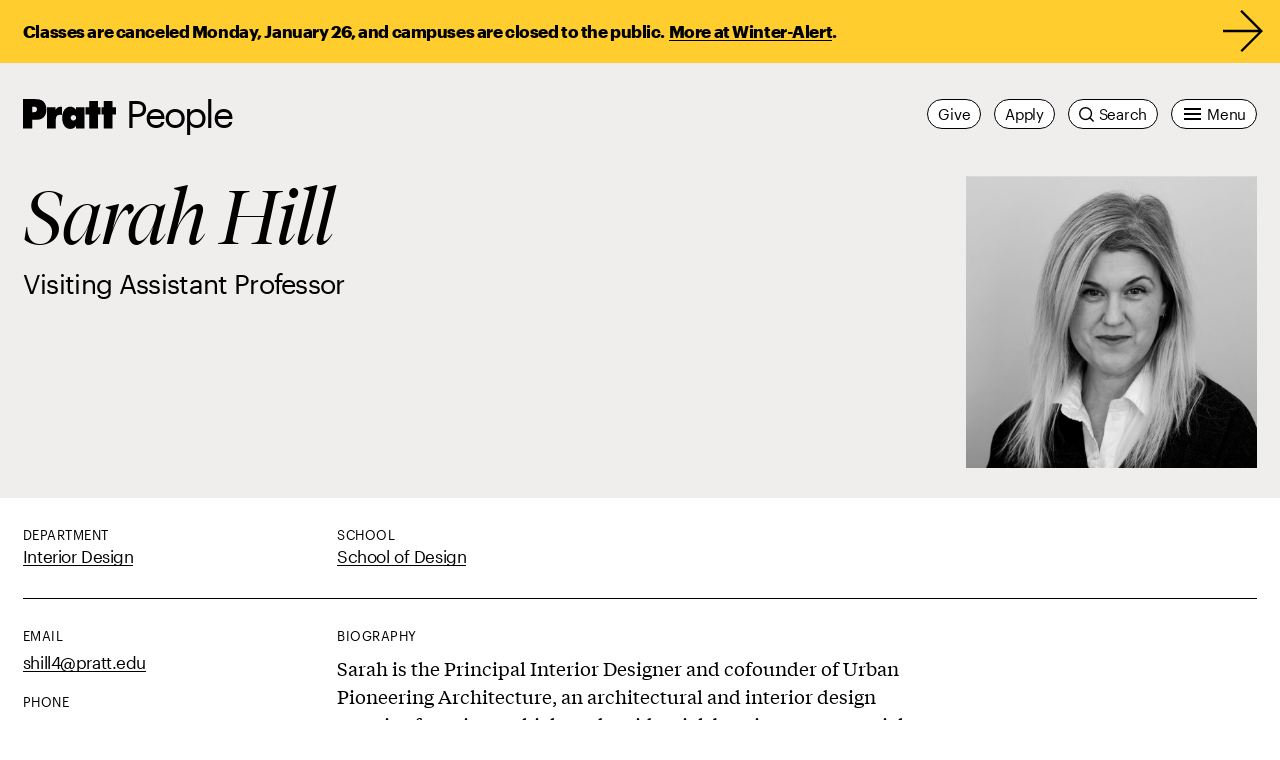

--- FILE ---
content_type: text/html; charset=UTF-8
request_url: https://www.pratt.edu/people/sarah-hill/
body_size: 48918
content:
<!DOCTYPE html>
<html class="no-js" lang="en-us">


<head>
  <meta charset="utf-8" /><script type="text/javascript">(window.NREUM||(NREUM={})).init={privacy:{cookies_enabled:true},ajax:{deny_list:["bam.nr-data.net"]},feature_flags:["soft_nav"],distributed_tracing:{enabled:true}};(window.NREUM||(NREUM={})).loader_config={agentID:"1120108901",accountID:"3614465",trustKey:"66686",xpid:"VwAGVVJVDRABVFhWBgkOVFQB",licenseKey:"NRJS-052eab421c2ff9b1260",applicationID:"1094189200",browserID:"1120108901"};;/*! For license information please see nr-loader-spa-1.308.0.min.js.LICENSE.txt */
(()=>{var e,t,r={384:(e,t,r)=>{"use strict";r.d(t,{NT:()=>a,US:()=>u,Zm:()=>o,bQ:()=>d,dV:()=>c,pV:()=>l});var n=r(6154),i=r(1863),s=r(1910);const a={beacon:"bam.nr-data.net",errorBeacon:"bam.nr-data.net"};function o(){return n.gm.NREUM||(n.gm.NREUM={}),void 0===n.gm.newrelic&&(n.gm.newrelic=n.gm.NREUM),n.gm.NREUM}function c(){let e=o();return e.o||(e.o={ST:n.gm.setTimeout,SI:n.gm.setImmediate||n.gm.setInterval,CT:n.gm.clearTimeout,XHR:n.gm.XMLHttpRequest,REQ:n.gm.Request,EV:n.gm.Event,PR:n.gm.Promise,MO:n.gm.MutationObserver,FETCH:n.gm.fetch,WS:n.gm.WebSocket},(0,s.i)(...Object.values(e.o))),e}function d(e,t){let r=o();r.initializedAgents??={},t.initializedAt={ms:(0,i.t)(),date:new Date},r.initializedAgents[e]=t}function u(e,t){o()[e]=t}function l(){return function(){let e=o();const t=e.info||{};e.info={beacon:a.beacon,errorBeacon:a.errorBeacon,...t}}(),function(){let e=o();const t=e.init||{};e.init={...t}}(),c(),function(){let e=o();const t=e.loader_config||{};e.loader_config={...t}}(),o()}},782:(e,t,r)=>{"use strict";r.d(t,{T:()=>n});const n=r(860).K7.pageViewTiming},860:(e,t,r)=>{"use strict";r.d(t,{$J:()=>u,K7:()=>c,P3:()=>d,XX:()=>i,Yy:()=>o,df:()=>s,qY:()=>n,v4:()=>a});const n="events",i="jserrors",s="browser/blobs",a="rum",o="browser/logs",c={ajax:"ajax",genericEvents:"generic_events",jserrors:i,logging:"logging",metrics:"metrics",pageAction:"page_action",pageViewEvent:"page_view_event",pageViewTiming:"page_view_timing",sessionReplay:"session_replay",sessionTrace:"session_trace",softNav:"soft_navigations",spa:"spa"},d={[c.pageViewEvent]:1,[c.pageViewTiming]:2,[c.metrics]:3,[c.jserrors]:4,[c.spa]:5,[c.ajax]:6,[c.sessionTrace]:7,[c.softNav]:8,[c.sessionReplay]:9,[c.logging]:10,[c.genericEvents]:11},u={[c.pageViewEvent]:a,[c.pageViewTiming]:n,[c.ajax]:n,[c.spa]:n,[c.softNav]:n,[c.metrics]:i,[c.jserrors]:i,[c.sessionTrace]:s,[c.sessionReplay]:s,[c.logging]:o,[c.genericEvents]:"ins"}},944:(e,t,r)=>{"use strict";r.d(t,{R:()=>i});var n=r(3241);function i(e,t){"function"==typeof console.debug&&(console.debug("New Relic Warning: https://github.com/newrelic/newrelic-browser-agent/blob/main/docs/warning-codes.md#".concat(e),t),(0,n.W)({agentIdentifier:null,drained:null,type:"data",name:"warn",feature:"warn",data:{code:e,secondary:t}}))}},993:(e,t,r)=>{"use strict";r.d(t,{A$:()=>s,ET:()=>a,TZ:()=>o,p_:()=>i});var n=r(860);const i={ERROR:"ERROR",WARN:"WARN",INFO:"INFO",DEBUG:"DEBUG",TRACE:"TRACE"},s={OFF:0,ERROR:1,WARN:2,INFO:3,DEBUG:4,TRACE:5},a="log",o=n.K7.logging},1541:(e,t,r)=>{"use strict";r.d(t,{U:()=>i,f:()=>n});const n={MFE:"MFE",BA:"BA"};function i(e,t){if(2!==t?.harvestEndpointVersion)return{};const r=t.agentRef.runtime.appMetadata.agents[0].entityGuid;return e?{"source.id":e.id,"source.name":e.name,"source.type":e.type,"parent.id":e.parent?.id||r,"parent.type":e.parent?.type||n.BA}:{"entity.guid":r,appId:t.agentRef.info.applicationID}}},1687:(e,t,r)=>{"use strict";r.d(t,{Ak:()=>d,Ze:()=>h,x3:()=>u});var n=r(3241),i=r(7836),s=r(3606),a=r(860),o=r(2646);const c={};function d(e,t){const r={staged:!1,priority:a.P3[t]||0};l(e),c[e].get(t)||c[e].set(t,r)}function u(e,t){e&&c[e]&&(c[e].get(t)&&c[e].delete(t),p(e,t,!1),c[e].size&&f(e))}function l(e){if(!e)throw new Error("agentIdentifier required");c[e]||(c[e]=new Map)}function h(e="",t="feature",r=!1){if(l(e),!e||!c[e].get(t)||r)return p(e,t);c[e].get(t).staged=!0,f(e)}function f(e){const t=Array.from(c[e]);t.every(([e,t])=>t.staged)&&(t.sort((e,t)=>e[1].priority-t[1].priority),t.forEach(([t])=>{c[e].delete(t),p(e,t)}))}function p(e,t,r=!0){const a=e?i.ee.get(e):i.ee,c=s.i.handlers;if(!a.aborted&&a.backlog&&c){if((0,n.W)({agentIdentifier:e,type:"lifecycle",name:"drain",feature:t}),r){const e=a.backlog[t],r=c[t];if(r){for(let t=0;e&&t<e.length;++t)g(e[t],r);Object.entries(r).forEach(([e,t])=>{Object.values(t||{}).forEach(t=>{t[0]?.on&&t[0]?.context()instanceof o.y&&t[0].on(e,t[1])})})}}a.isolatedBacklog||delete c[t],a.backlog[t]=null,a.emit("drain-"+t,[])}}function g(e,t){var r=e[1];Object.values(t[r]||{}).forEach(t=>{var r=e[0];if(t[0]===r){var n=t[1],i=e[3],s=e[2];n.apply(i,s)}})}},1738:(e,t,r)=>{"use strict";r.d(t,{U:()=>f,Y:()=>h});var n=r(3241),i=r(9908),s=r(1863),a=r(944),o=r(5701),c=r(3969),d=r(8362),u=r(860),l=r(4261);function h(e,t,r,s){const h=s||r;!h||h[e]&&h[e]!==d.d.prototype[e]||(h[e]=function(){(0,i.p)(c.xV,["API/"+e+"/called"],void 0,u.K7.metrics,r.ee),(0,n.W)({agentIdentifier:r.agentIdentifier,drained:!!o.B?.[r.agentIdentifier],type:"data",name:"api",feature:l.Pl+e,data:{}});try{return t.apply(this,arguments)}catch(e){(0,a.R)(23,e)}})}function f(e,t,r,n,a){const o=e.info;null===r?delete o.jsAttributes[t]:o.jsAttributes[t]=r,(a||null===r)&&(0,i.p)(l.Pl+n,[(0,s.t)(),t,r],void 0,"session",e.ee)}},1741:(e,t,r)=>{"use strict";r.d(t,{W:()=>s});var n=r(944),i=r(4261);class s{#e(e,...t){if(this[e]!==s.prototype[e])return this[e](...t);(0,n.R)(35,e)}addPageAction(e,t){return this.#e(i.hG,e,t)}register(e){return this.#e(i.eY,e)}recordCustomEvent(e,t){return this.#e(i.fF,e,t)}setPageViewName(e,t){return this.#e(i.Fw,e,t)}setCustomAttribute(e,t,r){return this.#e(i.cD,e,t,r)}noticeError(e,t){return this.#e(i.o5,e,t)}setUserId(e,t=!1){return this.#e(i.Dl,e,t)}setApplicationVersion(e){return this.#e(i.nb,e)}setErrorHandler(e){return this.#e(i.bt,e)}addRelease(e,t){return this.#e(i.k6,e,t)}log(e,t){return this.#e(i.$9,e,t)}start(){return this.#e(i.d3)}finished(e){return this.#e(i.BL,e)}recordReplay(){return this.#e(i.CH)}pauseReplay(){return this.#e(i.Tb)}addToTrace(e){return this.#e(i.U2,e)}setCurrentRouteName(e){return this.#e(i.PA,e)}interaction(e){return this.#e(i.dT,e)}wrapLogger(e,t,r){return this.#e(i.Wb,e,t,r)}measure(e,t){return this.#e(i.V1,e,t)}consent(e){return this.#e(i.Pv,e)}}},1863:(e,t,r)=>{"use strict";function n(){return Math.floor(performance.now())}r.d(t,{t:()=>n})},1910:(e,t,r)=>{"use strict";r.d(t,{i:()=>s});var n=r(944);const i=new Map;function s(...e){return e.every(e=>{if(i.has(e))return i.get(e);const t="function"==typeof e?e.toString():"",r=t.includes("[native code]"),s=t.includes("nrWrapper");return r||s||(0,n.R)(64,e?.name||t),i.set(e,r),r})}},2555:(e,t,r)=>{"use strict";r.d(t,{D:()=>o,f:()=>a});var n=r(384),i=r(8122);const s={beacon:n.NT.beacon,errorBeacon:n.NT.errorBeacon,licenseKey:void 0,applicationID:void 0,sa:void 0,queueTime:void 0,applicationTime:void 0,ttGuid:void 0,user:void 0,account:void 0,product:void 0,extra:void 0,jsAttributes:{},userAttributes:void 0,atts:void 0,transactionName:void 0,tNamePlain:void 0};function a(e){try{return!!e.licenseKey&&!!e.errorBeacon&&!!e.applicationID}catch(e){return!1}}const o=e=>(0,i.a)(e,s)},2614:(e,t,r)=>{"use strict";r.d(t,{BB:()=>a,H3:()=>n,g:()=>d,iL:()=>c,tS:()=>o,uh:()=>i,wk:()=>s});const n="NRBA",i="SESSION",s=144e5,a=18e5,o={STARTED:"session-started",PAUSE:"session-pause",RESET:"session-reset",RESUME:"session-resume",UPDATE:"session-update"},c={SAME_TAB:"same-tab",CROSS_TAB:"cross-tab"},d={OFF:0,FULL:1,ERROR:2}},2646:(e,t,r)=>{"use strict";r.d(t,{y:()=>n});class n{constructor(e){this.contextId=e}}},2843:(e,t,r)=>{"use strict";r.d(t,{G:()=>s,u:()=>i});var n=r(3878);function i(e,t=!1,r,i){(0,n.DD)("visibilitychange",function(){if(t)return void("hidden"===document.visibilityState&&e());e(document.visibilityState)},r,i)}function s(e,t,r){(0,n.sp)("pagehide",e,t,r)}},3241:(e,t,r)=>{"use strict";r.d(t,{W:()=>s});var n=r(6154);const i="newrelic";function s(e={}){try{n.gm.dispatchEvent(new CustomEvent(i,{detail:e}))}catch(e){}}},3304:(e,t,r)=>{"use strict";r.d(t,{A:()=>s});var n=r(7836);const i=()=>{const e=new WeakSet;return(t,r)=>{if("object"==typeof r&&null!==r){if(e.has(r))return;e.add(r)}return r}};function s(e){try{return JSON.stringify(e,i())??""}catch(e){try{n.ee.emit("internal-error",[e])}catch(e){}return""}}},3333:(e,t,r)=>{"use strict";r.d(t,{$v:()=>u,TZ:()=>n,Xh:()=>c,Zp:()=>i,kd:()=>d,mq:()=>o,nf:()=>a,qN:()=>s});const n=r(860).K7.genericEvents,i=["auxclick","click","copy","keydown","paste","scrollend"],s=["focus","blur"],a=4,o=1e3,c=2e3,d=["PageAction","UserAction","BrowserPerformance"],u={RESOURCES:"experimental.resources",REGISTER:"register"}},3434:(e,t,r)=>{"use strict";r.d(t,{Jt:()=>s,YM:()=>d});var n=r(7836),i=r(5607);const s="nr@original:".concat(i.W),a=50;var o=Object.prototype.hasOwnProperty,c=!1;function d(e,t){return e||(e=n.ee),r.inPlace=function(e,t,n,i,s){n||(n="");const a="-"===n.charAt(0);for(let o=0;o<t.length;o++){const c=t[o],d=e[c];l(d)||(e[c]=r(d,a?c+n:n,i,c,s))}},r.flag=s,r;function r(t,r,n,c,d){return l(t)?t:(r||(r=""),nrWrapper[s]=t,function(e,t,r){if(Object.defineProperty&&Object.keys)try{return Object.keys(e).forEach(function(r){Object.defineProperty(t,r,{get:function(){return e[r]},set:function(t){return e[r]=t,t}})}),t}catch(e){u([e],r)}for(var n in e)o.call(e,n)&&(t[n]=e[n])}(t,nrWrapper,e),nrWrapper);function nrWrapper(){var s,o,l,h;let f;try{o=this,s=[...arguments],l="function"==typeof n?n(s,o):n||{}}catch(t){u([t,"",[s,o,c],l],e)}i(r+"start",[s,o,c],l,d);const p=performance.now();let g;try{return h=t.apply(o,s),g=performance.now(),h}catch(e){throw g=performance.now(),i(r+"err",[s,o,e],l,d),f=e,f}finally{const e=g-p,t={start:p,end:g,duration:e,isLongTask:e>=a,methodName:c,thrownError:f};t.isLongTask&&i("long-task",[t,o],l,d),i(r+"end",[s,o,h],l,d)}}}function i(r,n,i,s){if(!c||t){var a=c;c=!0;try{e.emit(r,n,i,t,s)}catch(t){u([t,r,n,i],e)}c=a}}}function u(e,t){t||(t=n.ee);try{t.emit("internal-error",e)}catch(e){}}function l(e){return!(e&&"function"==typeof e&&e.apply&&!e[s])}},3606:(e,t,r)=>{"use strict";r.d(t,{i:()=>s});var n=r(9908);s.on=a;var i=s.handlers={};function s(e,t,r,s){a(s||n.d,i,e,t,r)}function a(e,t,r,i,s){s||(s="feature"),e||(e=n.d);var a=t[s]=t[s]||{};(a[r]=a[r]||[]).push([e,i])}},3738:(e,t,r)=>{"use strict";r.d(t,{He:()=>i,Kp:()=>o,Lc:()=>d,Rz:()=>u,TZ:()=>n,bD:()=>s,d3:()=>a,jx:()=>l,sl:()=>h,uP:()=>c});const n=r(860).K7.sessionTrace,i="bstResource",s="resource",a="-start",o="-end",c="fn"+a,d="fn"+o,u="pushState",l=1e3,h=3e4},3785:(e,t,r)=>{"use strict";r.d(t,{R:()=>c,b:()=>d});var n=r(9908),i=r(1863),s=r(860),a=r(3969),o=r(993);function c(e,t,r={},c=o.p_.INFO,d=!0,u,l=(0,i.t)()){(0,n.p)(a.xV,["API/logging/".concat(c.toLowerCase(),"/called")],void 0,s.K7.metrics,e),(0,n.p)(o.ET,[l,t,r,c,d,u],void 0,s.K7.logging,e)}function d(e){return"string"==typeof e&&Object.values(o.p_).some(t=>t===e.toUpperCase().trim())}},3878:(e,t,r)=>{"use strict";function n(e,t){return{capture:e,passive:!1,signal:t}}function i(e,t,r=!1,i){window.addEventListener(e,t,n(r,i))}function s(e,t,r=!1,i){document.addEventListener(e,t,n(r,i))}r.d(t,{DD:()=>s,jT:()=>n,sp:()=>i})},3962:(e,t,r)=>{"use strict";r.d(t,{AM:()=>a,O2:()=>l,OV:()=>s,Qu:()=>h,TZ:()=>c,ih:()=>f,pP:()=>o,t1:()=>u,tC:()=>i,wD:()=>d});var n=r(860);const i=["click","keydown","submit"],s="popstate",a="api",o="initialPageLoad",c=n.K7.softNav,d=5e3,u=500,l={INITIAL_PAGE_LOAD:"",ROUTE_CHANGE:1,UNSPECIFIED:2},h={INTERACTION:1,AJAX:2,CUSTOM_END:3,CUSTOM_TRACER:4},f={IP:"in progress",PF:"pending finish",FIN:"finished",CAN:"cancelled"}},3969:(e,t,r)=>{"use strict";r.d(t,{TZ:()=>n,XG:()=>o,rs:()=>i,xV:()=>a,z_:()=>s});const n=r(860).K7.metrics,i="sm",s="cm",a="storeSupportabilityMetrics",o="storeEventMetrics"},4234:(e,t,r)=>{"use strict";r.d(t,{W:()=>s});var n=r(7836),i=r(1687);class s{constructor(e,t){this.agentIdentifier=e,this.ee=n.ee.get(e),this.featureName=t,this.blocked=!1}deregisterDrain(){(0,i.x3)(this.agentIdentifier,this.featureName)}}},4261:(e,t,r)=>{"use strict";r.d(t,{$9:()=>u,BL:()=>c,CH:()=>p,Dl:()=>R,Fw:()=>w,PA:()=>v,Pl:()=>n,Pv:()=>A,Tb:()=>h,U2:()=>a,V1:()=>E,Wb:()=>T,bt:()=>y,cD:()=>b,d3:()=>x,dT:()=>d,eY:()=>g,fF:()=>f,hG:()=>s,hw:()=>i,k6:()=>o,nb:()=>m,o5:()=>l});const n="api-",i=n+"ixn-",s="addPageAction",a="addToTrace",o="addRelease",c="finished",d="interaction",u="log",l="noticeError",h="pauseReplay",f="recordCustomEvent",p="recordReplay",g="register",m="setApplicationVersion",v="setCurrentRouteName",b="setCustomAttribute",y="setErrorHandler",w="setPageViewName",R="setUserId",x="start",T="wrapLogger",E="measure",A="consent"},5205:(e,t,r)=>{"use strict";r.d(t,{j:()=>S});var n=r(384),i=r(1741);var s=r(2555),a=r(3333);const o=e=>{if(!e||"string"!=typeof e)return!1;try{document.createDocumentFragment().querySelector(e)}catch{return!1}return!0};var c=r(2614),d=r(944),u=r(8122);const l="[data-nr-mask]",h=e=>(0,u.a)(e,(()=>{const e={feature_flags:[],experimental:{allow_registered_children:!1,resources:!1},mask_selector:"*",block_selector:"[data-nr-block]",mask_input_options:{color:!1,date:!1,"datetime-local":!1,email:!1,month:!1,number:!1,range:!1,search:!1,tel:!1,text:!1,time:!1,url:!1,week:!1,textarea:!1,select:!1,password:!0}};return{ajax:{deny_list:void 0,block_internal:!0,enabled:!0,autoStart:!0},api:{get allow_registered_children(){return e.feature_flags.includes(a.$v.REGISTER)||e.experimental.allow_registered_children},set allow_registered_children(t){e.experimental.allow_registered_children=t},duplicate_registered_data:!1},browser_consent_mode:{enabled:!1},distributed_tracing:{enabled:void 0,exclude_newrelic_header:void 0,cors_use_newrelic_header:void 0,cors_use_tracecontext_headers:void 0,allowed_origins:void 0},get feature_flags(){return e.feature_flags},set feature_flags(t){e.feature_flags=t},generic_events:{enabled:!0,autoStart:!0},harvest:{interval:30},jserrors:{enabled:!0,autoStart:!0},logging:{enabled:!0,autoStart:!0},metrics:{enabled:!0,autoStart:!0},obfuscate:void 0,page_action:{enabled:!0},page_view_event:{enabled:!0,autoStart:!0},page_view_timing:{enabled:!0,autoStart:!0},performance:{capture_marks:!1,capture_measures:!1,capture_detail:!0,resources:{get enabled(){return e.feature_flags.includes(a.$v.RESOURCES)||e.experimental.resources},set enabled(t){e.experimental.resources=t},asset_types:[],first_party_domains:[],ignore_newrelic:!0}},privacy:{cookies_enabled:!0},proxy:{assets:void 0,beacon:void 0},session:{expiresMs:c.wk,inactiveMs:c.BB},session_replay:{autoStart:!0,enabled:!1,preload:!1,sampling_rate:10,error_sampling_rate:100,collect_fonts:!1,inline_images:!1,fix_stylesheets:!0,mask_all_inputs:!0,get mask_text_selector(){return e.mask_selector},set mask_text_selector(t){o(t)?e.mask_selector="".concat(t,",").concat(l):""===t||null===t?e.mask_selector=l:(0,d.R)(5,t)},get block_class(){return"nr-block"},get ignore_class(){return"nr-ignore"},get mask_text_class(){return"nr-mask"},get block_selector(){return e.block_selector},set block_selector(t){o(t)?e.block_selector+=",".concat(t):""!==t&&(0,d.R)(6,t)},get mask_input_options(){return e.mask_input_options},set mask_input_options(t){t&&"object"==typeof t?e.mask_input_options={...t,password:!0}:(0,d.R)(7,t)}},session_trace:{enabled:!0,autoStart:!0},soft_navigations:{enabled:!0,autoStart:!0},spa:{enabled:!0,autoStart:!0},ssl:void 0,user_actions:{enabled:!0,elementAttributes:["id","className","tagName","type"]}}})());var f=r(6154),p=r(9324);let g=0;const m={buildEnv:p.F3,distMethod:p.Xs,version:p.xv,originTime:f.WN},v={consented:!1},b={appMetadata:{},get consented(){return this.session?.state?.consent||v.consented},set consented(e){v.consented=e},customTransaction:void 0,denyList:void 0,disabled:!1,harvester:void 0,isolatedBacklog:!1,isRecording:!1,loaderType:void 0,maxBytes:3e4,obfuscator:void 0,onerror:void 0,ptid:void 0,releaseIds:{},session:void 0,timeKeeper:void 0,registeredEntities:[],jsAttributesMetadata:{bytes:0},get harvestCount(){return++g}},y=e=>{const t=(0,u.a)(e,b),r=Object.keys(m).reduce((e,t)=>(e[t]={value:m[t],writable:!1,configurable:!0,enumerable:!0},e),{});return Object.defineProperties(t,r)};var w=r(5701);const R=e=>{const t=e.startsWith("http");e+="/",r.p=t?e:"https://"+e};var x=r(7836),T=r(3241);const E={accountID:void 0,trustKey:void 0,agentID:void 0,licenseKey:void 0,applicationID:void 0,xpid:void 0},A=e=>(0,u.a)(e,E),_=new Set;function S(e,t={},r,a){let{init:o,info:c,loader_config:d,runtime:u={},exposed:l=!0}=t;if(!c){const e=(0,n.pV)();o=e.init,c=e.info,d=e.loader_config}e.init=h(o||{}),e.loader_config=A(d||{}),c.jsAttributes??={},f.bv&&(c.jsAttributes.isWorker=!0),e.info=(0,s.D)(c);const p=e.init,g=[c.beacon,c.errorBeacon];_.has(e.agentIdentifier)||(p.proxy.assets&&(R(p.proxy.assets),g.push(p.proxy.assets)),p.proxy.beacon&&g.push(p.proxy.beacon),e.beacons=[...g],function(e){const t=(0,n.pV)();Object.getOwnPropertyNames(i.W.prototype).forEach(r=>{const n=i.W.prototype[r];if("function"!=typeof n||"constructor"===n)return;let s=t[r];e[r]&&!1!==e.exposed&&"micro-agent"!==e.runtime?.loaderType&&(t[r]=(...t)=>{const n=e[r](...t);return s?s(...t):n})})}(e),(0,n.US)("activatedFeatures",w.B)),u.denyList=[...p.ajax.deny_list||[],...p.ajax.block_internal?g:[]],u.ptid=e.agentIdentifier,u.loaderType=r,e.runtime=y(u),_.has(e.agentIdentifier)||(e.ee=x.ee.get(e.agentIdentifier),e.exposed=l,(0,T.W)({agentIdentifier:e.agentIdentifier,drained:!!w.B?.[e.agentIdentifier],type:"lifecycle",name:"initialize",feature:void 0,data:e.config})),_.add(e.agentIdentifier)}},5270:(e,t,r)=>{"use strict";r.d(t,{Aw:()=>a,SR:()=>s,rF:()=>o});var n=r(384),i=r(7767);function s(e){return!!(0,n.dV)().o.MO&&(0,i.V)(e)&&!0===e?.session_trace.enabled}function a(e){return!0===e?.session_replay.preload&&s(e)}function o(e,t){try{if("string"==typeof t?.type){if("password"===t.type.toLowerCase())return"*".repeat(e?.length||0);if(void 0!==t?.dataset?.nrUnmask||t?.classList?.contains("nr-unmask"))return e}}catch(e){}return"string"==typeof e?e.replace(/[\S]/g,"*"):"*".repeat(e?.length||0)}},5289:(e,t,r)=>{"use strict";r.d(t,{GG:()=>a,Qr:()=>c,sB:()=>o});var n=r(3878),i=r(6389);function s(){return"undefined"==typeof document||"complete"===document.readyState}function a(e,t){if(s())return e();const r=(0,i.J)(e),a=setInterval(()=>{s()&&(clearInterval(a),r())},500);(0,n.sp)("load",r,t)}function o(e){if(s())return e();(0,n.DD)("DOMContentLoaded",e)}function c(e){if(s())return e();(0,n.sp)("popstate",e)}},5607:(e,t,r)=>{"use strict";r.d(t,{W:()=>n});const n=(0,r(9566).bz)()},5701:(e,t,r)=>{"use strict";r.d(t,{B:()=>s,t:()=>a});var n=r(3241);const i=new Set,s={};function a(e,t){const r=t.agentIdentifier;s[r]??={},e&&"object"==typeof e&&(i.has(r)||(t.ee.emit("rumresp",[e]),s[r]=e,i.add(r),(0,n.W)({agentIdentifier:r,loaded:!0,drained:!0,type:"lifecycle",name:"load",feature:void 0,data:e})))}},6154:(e,t,r)=>{"use strict";r.d(t,{OF:()=>d,RI:()=>i,WN:()=>h,bv:()=>s,eN:()=>f,gm:()=>a,lR:()=>l,m:()=>c,mw:()=>o,sb:()=>u});var n=r(1863);const i="undefined"!=typeof window&&!!window.document,s="undefined"!=typeof WorkerGlobalScope&&("undefined"!=typeof self&&self instanceof WorkerGlobalScope&&self.navigator instanceof WorkerNavigator||"undefined"!=typeof globalThis&&globalThis instanceof WorkerGlobalScope&&globalThis.navigator instanceof WorkerNavigator),a=i?window:"undefined"!=typeof WorkerGlobalScope&&("undefined"!=typeof self&&self instanceof WorkerGlobalScope&&self||"undefined"!=typeof globalThis&&globalThis instanceof WorkerGlobalScope&&globalThis),o=Boolean("hidden"===a?.document?.visibilityState),c=""+a?.location,d=/iPad|iPhone|iPod/.test(a.navigator?.userAgent),u=d&&"undefined"==typeof SharedWorker,l=(()=>{const e=a.navigator?.userAgent?.match(/Firefox[/\s](\d+\.\d+)/);return Array.isArray(e)&&e.length>=2?+e[1]:0})(),h=Date.now()-(0,n.t)(),f=()=>"undefined"!=typeof PerformanceNavigationTiming&&a?.performance?.getEntriesByType("navigation")?.[0]?.responseStart},6344:(e,t,r)=>{"use strict";r.d(t,{BB:()=>u,Qb:()=>l,TZ:()=>i,Ug:()=>a,Vh:()=>s,_s:()=>o,bc:()=>d,yP:()=>c});var n=r(2614);const i=r(860).K7.sessionReplay,s="errorDuringReplay",a=.12,o={DomContentLoaded:0,Load:1,FullSnapshot:2,IncrementalSnapshot:3,Meta:4,Custom:5},c={[n.g.ERROR]:15e3,[n.g.FULL]:3e5,[n.g.OFF]:0},d={RESET:{message:"Session was reset",sm:"Reset"},IMPORT:{message:"Recorder failed to import",sm:"Import"},TOO_MANY:{message:"429: Too Many Requests",sm:"Too-Many"},TOO_BIG:{message:"Payload was too large",sm:"Too-Big"},CROSS_TAB:{message:"Session Entity was set to OFF on another tab",sm:"Cross-Tab"},ENTITLEMENTS:{message:"Session Replay is not allowed and will not be started",sm:"Entitlement"}},u=5e3,l={API:"api",RESUME:"resume",SWITCH_TO_FULL:"switchToFull",INITIALIZE:"initialize",PRELOAD:"preload"}},6389:(e,t,r)=>{"use strict";function n(e,t=500,r={}){const n=r?.leading||!1;let i;return(...r)=>{n&&void 0===i&&(e.apply(this,r),i=setTimeout(()=>{i=clearTimeout(i)},t)),n||(clearTimeout(i),i=setTimeout(()=>{e.apply(this,r)},t))}}function i(e){let t=!1;return(...r)=>{t||(t=!0,e.apply(this,r))}}r.d(t,{J:()=>i,s:()=>n})},6630:(e,t,r)=>{"use strict";r.d(t,{T:()=>n});const n=r(860).K7.pageViewEvent},6774:(e,t,r)=>{"use strict";r.d(t,{T:()=>n});const n=r(860).K7.jserrors},7295:(e,t,r)=>{"use strict";r.d(t,{Xv:()=>a,gX:()=>i,iW:()=>s});var n=[];function i(e){if(!e||s(e))return!1;if(0===n.length)return!0;if("*"===n[0].hostname)return!1;for(var t=0;t<n.length;t++){var r=n[t];if(r.hostname.test(e.hostname)&&r.pathname.test(e.pathname))return!1}return!0}function s(e){return void 0===e.hostname}function a(e){if(n=[],e&&e.length)for(var t=0;t<e.length;t++){let r=e[t];if(!r)continue;if("*"===r)return void(n=[{hostname:"*"}]);0===r.indexOf("http://")?r=r.substring(7):0===r.indexOf("https://")&&(r=r.substring(8));const i=r.indexOf("/");let s,a;i>0?(s=r.substring(0,i),a=r.substring(i)):(s=r,a="*");let[c]=s.split(":");n.push({hostname:o(c),pathname:o(a,!0)})}}function o(e,t=!1){const r=e.replace(/[.+?^${}()|[\]\\]/g,e=>"\\"+e).replace(/\*/g,".*?");return new RegExp((t?"^":"")+r+"$")}},7485:(e,t,r)=>{"use strict";r.d(t,{D:()=>i});var n=r(6154);function i(e){if(0===(e||"").indexOf("data:"))return{protocol:"data"};try{const t=new URL(e,location.href),r={port:t.port,hostname:t.hostname,pathname:t.pathname,search:t.search,protocol:t.protocol.slice(0,t.protocol.indexOf(":")),sameOrigin:t.protocol===n.gm?.location?.protocol&&t.host===n.gm?.location?.host};return r.port&&""!==r.port||("http:"===t.protocol&&(r.port="80"),"https:"===t.protocol&&(r.port="443")),r.pathname&&""!==r.pathname?r.pathname.startsWith("/")||(r.pathname="/".concat(r.pathname)):r.pathname="/",r}catch(e){return{}}}},7699:(e,t,r)=>{"use strict";r.d(t,{It:()=>s,KC:()=>o,No:()=>i,qh:()=>a});var n=r(860);const i=16e3,s=1e6,a="SESSION_ERROR",o={[n.K7.logging]:!0,[n.K7.genericEvents]:!1,[n.K7.jserrors]:!1,[n.K7.ajax]:!1}},7767:(e,t,r)=>{"use strict";r.d(t,{V:()=>i});var n=r(6154);const i=e=>n.RI&&!0===e?.privacy.cookies_enabled},7836:(e,t,r)=>{"use strict";r.d(t,{P:()=>o,ee:()=>c});var n=r(384),i=r(8990),s=r(2646),a=r(5607);const o="nr@context:".concat(a.W),c=function e(t,r){var n={},a={},u={},l=!1;try{l=16===r.length&&d.initializedAgents?.[r]?.runtime.isolatedBacklog}catch(e){}var h={on:p,addEventListener:p,removeEventListener:function(e,t){var r=n[e];if(!r)return;for(var i=0;i<r.length;i++)r[i]===t&&r.splice(i,1)},emit:function(e,r,n,i,s){!1!==s&&(s=!0);if(c.aborted&&!i)return;t&&s&&t.emit(e,r,n);var o=f(n);g(e).forEach(e=>{e.apply(o,r)});var d=v()[a[e]];d&&d.push([h,e,r,o]);return o},get:m,listeners:g,context:f,buffer:function(e,t){const r=v();if(t=t||"feature",h.aborted)return;Object.entries(e||{}).forEach(([e,n])=>{a[n]=t,t in r||(r[t]=[])})},abort:function(){h._aborted=!0,Object.keys(h.backlog).forEach(e=>{delete h.backlog[e]})},isBuffering:function(e){return!!v()[a[e]]},debugId:r,backlog:l?{}:t&&"object"==typeof t.backlog?t.backlog:{},isolatedBacklog:l};return Object.defineProperty(h,"aborted",{get:()=>{let e=h._aborted||!1;return e||(t&&(e=t.aborted),e)}}),h;function f(e){return e&&e instanceof s.y?e:e?(0,i.I)(e,o,()=>new s.y(o)):new s.y(o)}function p(e,t){n[e]=g(e).concat(t)}function g(e){return n[e]||[]}function m(t){return u[t]=u[t]||e(h,t)}function v(){return h.backlog}}(void 0,"globalEE"),d=(0,n.Zm)();d.ee||(d.ee=c)},8122:(e,t,r)=>{"use strict";r.d(t,{a:()=>i});var n=r(944);function i(e,t){try{if(!e||"object"!=typeof e)return(0,n.R)(3);if(!t||"object"!=typeof t)return(0,n.R)(4);const r=Object.create(Object.getPrototypeOf(t),Object.getOwnPropertyDescriptors(t)),s=0===Object.keys(r).length?e:r;for(let a in s)if(void 0!==e[a])try{if(null===e[a]){r[a]=null;continue}Array.isArray(e[a])&&Array.isArray(t[a])?r[a]=Array.from(new Set([...e[a],...t[a]])):"object"==typeof e[a]&&"object"==typeof t[a]?r[a]=i(e[a],t[a]):r[a]=e[a]}catch(e){r[a]||(0,n.R)(1,e)}return r}catch(e){(0,n.R)(2,e)}}},8139:(e,t,r)=>{"use strict";r.d(t,{u:()=>h});var n=r(7836),i=r(3434),s=r(8990),a=r(6154);const o={},c=a.gm.XMLHttpRequest,d="addEventListener",u="removeEventListener",l="nr@wrapped:".concat(n.P);function h(e){var t=function(e){return(e||n.ee).get("events")}(e);if(o[t.debugId]++)return t;o[t.debugId]=1;var r=(0,i.YM)(t,!0);function h(e){r.inPlace(e,[d,u],"-",p)}function p(e,t){return e[1]}return"getPrototypeOf"in Object&&(a.RI&&f(document,h),c&&f(c.prototype,h),f(a.gm,h)),t.on(d+"-start",function(e,t){var n=e[1];if(null!==n&&("function"==typeof n||"object"==typeof n)&&"newrelic"!==e[0]){var i=(0,s.I)(n,l,function(){var e={object:function(){if("function"!=typeof n.handleEvent)return;return n.handleEvent.apply(n,arguments)},function:n}[typeof n];return e?r(e,"fn-",null,e.name||"anonymous"):n});this.wrapped=e[1]=i}}),t.on(u+"-start",function(e){e[1]=this.wrapped||e[1]}),t}function f(e,t,...r){let n=e;for(;"object"==typeof n&&!Object.prototype.hasOwnProperty.call(n,d);)n=Object.getPrototypeOf(n);n&&t(n,...r)}},8362:(e,t,r)=>{"use strict";r.d(t,{d:()=>s});var n=r(9566),i=r(1741);class s extends i.W{agentIdentifier=(0,n.LA)(16)}},8374:(e,t,r)=>{r.nc=(()=>{try{return document?.currentScript?.nonce}catch(e){}return""})()},8990:(e,t,r)=>{"use strict";r.d(t,{I:()=>i});var n=Object.prototype.hasOwnProperty;function i(e,t,r){if(n.call(e,t))return e[t];var i=r();if(Object.defineProperty&&Object.keys)try{return Object.defineProperty(e,t,{value:i,writable:!0,enumerable:!1}),i}catch(e){}return e[t]=i,i}},9119:(e,t,r)=>{"use strict";r.d(t,{L:()=>s});var n=/([^?#]*)[^#]*(#[^?]*|$).*/,i=/([^?#]*)().*/;function s(e,t){return e?e.replace(t?n:i,"$1$2"):e}},9300:(e,t,r)=>{"use strict";r.d(t,{T:()=>n});const n=r(860).K7.ajax},9324:(e,t,r)=>{"use strict";r.d(t,{AJ:()=>a,F3:()=>i,Xs:()=>s,Yq:()=>o,xv:()=>n});const n="1.308.0",i="PROD",s="CDN",a="@newrelic/rrweb",o="1.0.1"},9566:(e,t,r)=>{"use strict";r.d(t,{LA:()=>o,ZF:()=>c,bz:()=>a,el:()=>d});var n=r(6154);const i="xxxxxxxx-xxxx-4xxx-yxxx-xxxxxxxxxxxx";function s(e,t){return e?15&e[t]:16*Math.random()|0}function a(){const e=n.gm?.crypto||n.gm?.msCrypto;let t,r=0;return e&&e.getRandomValues&&(t=e.getRandomValues(new Uint8Array(30))),i.split("").map(e=>"x"===e?s(t,r++).toString(16):"y"===e?(3&s()|8).toString(16):e).join("")}function o(e){const t=n.gm?.crypto||n.gm?.msCrypto;let r,i=0;t&&t.getRandomValues&&(r=t.getRandomValues(new Uint8Array(e)));const a=[];for(var o=0;o<e;o++)a.push(s(r,i++).toString(16));return a.join("")}function c(){return o(16)}function d(){return o(32)}},9908:(e,t,r)=>{"use strict";r.d(t,{d:()=>n,p:()=>i});var n=r(7836).ee.get("handle");function i(e,t,r,i,s){s?(s.buffer([e],i),s.emit(e,t,r)):(n.buffer([e],i),n.emit(e,t,r))}}},n={};function i(e){var t=n[e];if(void 0!==t)return t.exports;var s=n[e]={exports:{}};return r[e](s,s.exports,i),s.exports}i.m=r,i.d=(e,t)=>{for(var r in t)i.o(t,r)&&!i.o(e,r)&&Object.defineProperty(e,r,{enumerable:!0,get:t[r]})},i.f={},i.e=e=>Promise.all(Object.keys(i.f).reduce((t,r)=>(i.f[r](e,t),t),[])),i.u=e=>({212:"nr-spa-compressor",249:"nr-spa-recorder",478:"nr-spa"}[e]+"-1.308.0.min.js"),i.o=(e,t)=>Object.prototype.hasOwnProperty.call(e,t),e={},t="NRBA-1.308.0.PROD:",i.l=(r,n,s,a)=>{if(e[r])e[r].push(n);else{var o,c;if(void 0!==s)for(var d=document.getElementsByTagName("script"),u=0;u<d.length;u++){var l=d[u];if(l.getAttribute("src")==r||l.getAttribute("data-webpack")==t+s){o=l;break}}if(!o){c=!0;var h={478:"sha512-RSfSVnmHk59T/uIPbdSE0LPeqcEdF4/+XhfJdBuccH5rYMOEZDhFdtnh6X6nJk7hGpzHd9Ujhsy7lZEz/ORYCQ==",249:"sha512-ehJXhmntm85NSqW4MkhfQqmeKFulra3klDyY0OPDUE+sQ3GokHlPh1pmAzuNy//3j4ac6lzIbmXLvGQBMYmrkg==",212:"sha512-B9h4CR46ndKRgMBcK+j67uSR2RCnJfGefU+A7FrgR/k42ovXy5x/MAVFiSvFxuVeEk/pNLgvYGMp1cBSK/G6Fg=="};(o=document.createElement("script")).charset="utf-8",i.nc&&o.setAttribute("nonce",i.nc),o.setAttribute("data-webpack",t+s),o.src=r,0!==o.src.indexOf(window.location.origin+"/")&&(o.crossOrigin="anonymous"),h[a]&&(o.integrity=h[a])}e[r]=[n];var f=(t,n)=>{o.onerror=o.onload=null,clearTimeout(p);var i=e[r];if(delete e[r],o.parentNode&&o.parentNode.removeChild(o),i&&i.forEach(e=>e(n)),t)return t(n)},p=setTimeout(f.bind(null,void 0,{type:"timeout",target:o}),12e4);o.onerror=f.bind(null,o.onerror),o.onload=f.bind(null,o.onload),c&&document.head.appendChild(o)}},i.r=e=>{"undefined"!=typeof Symbol&&Symbol.toStringTag&&Object.defineProperty(e,Symbol.toStringTag,{value:"Module"}),Object.defineProperty(e,"__esModule",{value:!0})},i.p="https://js-agent.newrelic.com/",(()=>{var e={38:0,788:0};i.f.j=(t,r)=>{var n=i.o(e,t)?e[t]:void 0;if(0!==n)if(n)r.push(n[2]);else{var s=new Promise((r,i)=>n=e[t]=[r,i]);r.push(n[2]=s);var a=i.p+i.u(t),o=new Error;i.l(a,r=>{if(i.o(e,t)&&(0!==(n=e[t])&&(e[t]=void 0),n)){var s=r&&("load"===r.type?"missing":r.type),a=r&&r.target&&r.target.src;o.message="Loading chunk "+t+" failed: ("+s+": "+a+")",o.name="ChunkLoadError",o.type=s,o.request=a,n[1](o)}},"chunk-"+t,t)}};var t=(t,r)=>{var n,s,[a,o,c]=r,d=0;if(a.some(t=>0!==e[t])){for(n in o)i.o(o,n)&&(i.m[n]=o[n]);if(c)c(i)}for(t&&t(r);d<a.length;d++)s=a[d],i.o(e,s)&&e[s]&&e[s][0](),e[s]=0},r=self["webpackChunk:NRBA-1.308.0.PROD"]=self["webpackChunk:NRBA-1.308.0.PROD"]||[];r.forEach(t.bind(null,0)),r.push=t.bind(null,r.push.bind(r))})(),(()=>{"use strict";i(8374);var e=i(8362),t=i(860);const r=Object.values(t.K7);var n=i(5205);var s=i(9908),a=i(1863),o=i(4261),c=i(1738);var d=i(1687),u=i(4234),l=i(5289),h=i(6154),f=i(944),p=i(5270),g=i(7767),m=i(6389),v=i(7699);class b extends u.W{constructor(e,t){super(e.agentIdentifier,t),this.agentRef=e,this.abortHandler=void 0,this.featAggregate=void 0,this.loadedSuccessfully=void 0,this.onAggregateImported=new Promise(e=>{this.loadedSuccessfully=e}),this.deferred=Promise.resolve(),!1===e.init[this.featureName].autoStart?this.deferred=new Promise((t,r)=>{this.ee.on("manual-start-all",(0,m.J)(()=>{(0,d.Ak)(e.agentIdentifier,this.featureName),t()}))}):(0,d.Ak)(e.agentIdentifier,t)}importAggregator(e,t,r={}){if(this.featAggregate)return;const n=async()=>{let n;await this.deferred;try{if((0,g.V)(e.init)){const{setupAgentSession:t}=await i.e(478).then(i.bind(i,8766));n=t(e)}}catch(e){(0,f.R)(20,e),this.ee.emit("internal-error",[e]),(0,s.p)(v.qh,[e],void 0,this.featureName,this.ee)}try{if(!this.#t(this.featureName,n,e.init))return(0,d.Ze)(this.agentIdentifier,this.featureName),void this.loadedSuccessfully(!1);const{Aggregate:i}=await t();this.featAggregate=new i(e,r),e.runtime.harvester.initializedAggregates.push(this.featAggregate),this.loadedSuccessfully(!0)}catch(e){(0,f.R)(34,e),this.abortHandler?.(),(0,d.Ze)(this.agentIdentifier,this.featureName,!0),this.loadedSuccessfully(!1),this.ee&&this.ee.abort()}};h.RI?(0,l.GG)(()=>n(),!0):n()}#t(e,r,n){if(this.blocked)return!1;switch(e){case t.K7.sessionReplay:return(0,p.SR)(n)&&!!r;case t.K7.sessionTrace:return!!r;default:return!0}}}var y=i(6630),w=i(2614),R=i(3241);class x extends b{static featureName=y.T;constructor(e){var t;super(e,y.T),this.setupInspectionEvents(e.agentIdentifier),t=e,(0,c.Y)(o.Fw,function(e,r){"string"==typeof e&&("/"!==e.charAt(0)&&(e="/"+e),t.runtime.customTransaction=(r||"http://custom.transaction")+e,(0,s.p)(o.Pl+o.Fw,[(0,a.t)()],void 0,void 0,t.ee))},t),this.importAggregator(e,()=>i.e(478).then(i.bind(i,2467)))}setupInspectionEvents(e){const t=(t,r)=>{t&&(0,R.W)({agentIdentifier:e,timeStamp:t.timeStamp,loaded:"complete"===t.target.readyState,type:"window",name:r,data:t.target.location+""})};(0,l.sB)(e=>{t(e,"DOMContentLoaded")}),(0,l.GG)(e=>{t(e,"load")}),(0,l.Qr)(e=>{t(e,"navigate")}),this.ee.on(w.tS.UPDATE,(t,r)=>{(0,R.W)({agentIdentifier:e,type:"lifecycle",name:"session",data:r})})}}var T=i(384);class E extends e.d{constructor(e){var t;(super(),h.gm)?(this.features={},(0,T.bQ)(this.agentIdentifier,this),this.desiredFeatures=new Set(e.features||[]),this.desiredFeatures.add(x),(0,n.j)(this,e,e.loaderType||"agent"),t=this,(0,c.Y)(o.cD,function(e,r,n=!1){if("string"==typeof e){if(["string","number","boolean"].includes(typeof r)||null===r)return(0,c.U)(t,e,r,o.cD,n);(0,f.R)(40,typeof r)}else(0,f.R)(39,typeof e)},t),function(e){(0,c.Y)(o.Dl,function(t,r=!1){if("string"!=typeof t&&null!==t)return void(0,f.R)(41,typeof t);const n=e.info.jsAttributes["enduser.id"];r&&null!=n&&n!==t?(0,s.p)(o.Pl+"setUserIdAndResetSession",[t],void 0,"session",e.ee):(0,c.U)(e,"enduser.id",t,o.Dl,!0)},e)}(this),function(e){(0,c.Y)(o.nb,function(t){if("string"==typeof t||null===t)return(0,c.U)(e,"application.version",t,o.nb,!1);(0,f.R)(42,typeof t)},e)}(this),function(e){(0,c.Y)(o.d3,function(){e.ee.emit("manual-start-all")},e)}(this),function(e){(0,c.Y)(o.Pv,function(t=!0){if("boolean"==typeof t){if((0,s.p)(o.Pl+o.Pv,[t],void 0,"session",e.ee),e.runtime.consented=t,t){const t=e.features.page_view_event;t.onAggregateImported.then(e=>{const r=t.featAggregate;e&&!r.sentRum&&r.sendRum()})}}else(0,f.R)(65,typeof t)},e)}(this),this.run()):(0,f.R)(21)}get config(){return{info:this.info,init:this.init,loader_config:this.loader_config,runtime:this.runtime}}get api(){return this}run(){try{const e=function(e){const t={};return r.forEach(r=>{t[r]=!!e[r]?.enabled}),t}(this.init),n=[...this.desiredFeatures];n.sort((e,r)=>t.P3[e.featureName]-t.P3[r.featureName]),n.forEach(r=>{if(!e[r.featureName]&&r.featureName!==t.K7.pageViewEvent)return;if(r.featureName===t.K7.spa)return void(0,f.R)(67);const n=function(e){switch(e){case t.K7.ajax:return[t.K7.jserrors];case t.K7.sessionTrace:return[t.K7.ajax,t.K7.pageViewEvent];case t.K7.sessionReplay:return[t.K7.sessionTrace];case t.K7.pageViewTiming:return[t.K7.pageViewEvent];default:return[]}}(r.featureName).filter(e=>!(e in this.features));n.length>0&&(0,f.R)(36,{targetFeature:r.featureName,missingDependencies:n}),this.features[r.featureName]=new r(this)})}catch(e){(0,f.R)(22,e);for(const e in this.features)this.features[e].abortHandler?.();const t=(0,T.Zm)();delete t.initializedAgents[this.agentIdentifier]?.features,delete this.sharedAggregator;return t.ee.get(this.agentIdentifier).abort(),!1}}}var A=i(2843),_=i(782);class S extends b{static featureName=_.T;constructor(e){super(e,_.T),h.RI&&((0,A.u)(()=>(0,s.p)("docHidden",[(0,a.t)()],void 0,_.T,this.ee),!0),(0,A.G)(()=>(0,s.p)("winPagehide",[(0,a.t)()],void 0,_.T,this.ee)),this.importAggregator(e,()=>i.e(478).then(i.bind(i,9917))))}}var O=i(3969);class I extends b{static featureName=O.TZ;constructor(e){super(e,O.TZ),h.RI&&document.addEventListener("securitypolicyviolation",e=>{(0,s.p)(O.xV,["Generic/CSPViolation/Detected"],void 0,this.featureName,this.ee)}),this.importAggregator(e,()=>i.e(478).then(i.bind(i,6555)))}}var N=i(6774),P=i(3878),k=i(3304);class D{constructor(e,t,r,n,i){this.name="UncaughtError",this.message="string"==typeof e?e:(0,k.A)(e),this.sourceURL=t,this.line=r,this.column=n,this.__newrelic=i}}function C(e){return M(e)?e:new D(void 0!==e?.message?e.message:e,e?.filename||e?.sourceURL,e?.lineno||e?.line,e?.colno||e?.col,e?.__newrelic,e?.cause)}function j(e){const t="Unhandled Promise Rejection: ";if(!e?.reason)return;if(M(e.reason)){try{e.reason.message.startsWith(t)||(e.reason.message=t+e.reason.message)}catch(e){}return C(e.reason)}const r=C(e.reason);return(r.message||"").startsWith(t)||(r.message=t+r.message),r}function L(e){if(e.error instanceof SyntaxError&&!/:\d+$/.test(e.error.stack?.trim())){const t=new D(e.message,e.filename,e.lineno,e.colno,e.error.__newrelic,e.cause);return t.name=SyntaxError.name,t}return M(e.error)?e.error:C(e)}function M(e){return e instanceof Error&&!!e.stack}function H(e,r,n,i,o=(0,a.t)()){"string"==typeof e&&(e=new Error(e)),(0,s.p)("err",[e,o,!1,r,n.runtime.isRecording,void 0,i],void 0,t.K7.jserrors,n.ee),(0,s.p)("uaErr",[],void 0,t.K7.genericEvents,n.ee)}var B=i(1541),K=i(993),W=i(3785);function U(e,{customAttributes:t={},level:r=K.p_.INFO}={},n,i,s=(0,a.t)()){(0,W.R)(n.ee,e,t,r,!1,i,s)}function F(e,r,n,i,c=(0,a.t)()){(0,s.p)(o.Pl+o.hG,[c,e,r,i],void 0,t.K7.genericEvents,n.ee)}function V(e,r,n,i,c=(0,a.t)()){const{start:d,end:u,customAttributes:l}=r||{},h={customAttributes:l||{}};if("object"!=typeof h.customAttributes||"string"!=typeof e||0===e.length)return void(0,f.R)(57);const p=(e,t)=>null==e?t:"number"==typeof e?e:e instanceof PerformanceMark?e.startTime:Number.NaN;if(h.start=p(d,0),h.end=p(u,c),Number.isNaN(h.start)||Number.isNaN(h.end))(0,f.R)(57);else{if(h.duration=h.end-h.start,!(h.duration<0))return(0,s.p)(o.Pl+o.V1,[h,e,i],void 0,t.K7.genericEvents,n.ee),h;(0,f.R)(58)}}function G(e,r={},n,i,c=(0,a.t)()){(0,s.p)(o.Pl+o.fF,[c,e,r,i],void 0,t.K7.genericEvents,n.ee)}function z(e){(0,c.Y)(o.eY,function(t){return Y(e,t)},e)}function Y(e,r,n){(0,f.R)(54,"newrelic.register"),r||={},r.type=B.f.MFE,r.licenseKey||=e.info.licenseKey,r.blocked=!1,r.parent=n||{},Array.isArray(r.tags)||(r.tags=[]);const i={};r.tags.forEach(e=>{"name"!==e&&"id"!==e&&(i["source.".concat(e)]=!0)}),r.isolated??=!0;let o=()=>{};const c=e.runtime.registeredEntities;if(!r.isolated){const e=c.find(({metadata:{target:{id:e}}})=>e===r.id&&!r.isolated);if(e)return e}const d=e=>{r.blocked=!0,o=e};function u(e){return"string"==typeof e&&!!e.trim()&&e.trim().length<501||"number"==typeof e}e.init.api.allow_registered_children||d((0,m.J)(()=>(0,f.R)(55))),u(r.id)&&u(r.name)||d((0,m.J)(()=>(0,f.R)(48,r)));const l={addPageAction:(t,n={})=>g(F,[t,{...i,...n},e],r),deregister:()=>{d((0,m.J)(()=>(0,f.R)(68)))},log:(t,n={})=>g(U,[t,{...n,customAttributes:{...i,...n.customAttributes||{}}},e],r),measure:(t,n={})=>g(V,[t,{...n,customAttributes:{...i,...n.customAttributes||{}}},e],r),noticeError:(t,n={})=>g(H,[t,{...i,...n},e],r),register:(t={})=>g(Y,[e,t],l.metadata.target),recordCustomEvent:(t,n={})=>g(G,[t,{...i,...n},e],r),setApplicationVersion:e=>p("application.version",e),setCustomAttribute:(e,t)=>p(e,t),setUserId:e=>p("enduser.id",e),metadata:{customAttributes:i,target:r}},h=()=>(r.blocked&&o(),r.blocked);h()||c.push(l);const p=(e,t)=>{h()||(i[e]=t)},g=(r,n,i)=>{if(h())return;const o=(0,a.t)();(0,s.p)(O.xV,["API/register/".concat(r.name,"/called")],void 0,t.K7.metrics,e.ee);try{if(e.init.api.duplicate_registered_data&&"register"!==r.name){let e=n;if(n[1]instanceof Object){const t={"child.id":i.id,"child.type":i.type};e="customAttributes"in n[1]?[n[0],{...n[1],customAttributes:{...n[1].customAttributes,...t}},...n.slice(2)]:[n[0],{...n[1],...t},...n.slice(2)]}r(...e,void 0,o)}return r(...n,i,o)}catch(e){(0,f.R)(50,e)}};return l}class Z extends b{static featureName=N.T;constructor(e){var t;super(e,N.T),t=e,(0,c.Y)(o.o5,(e,r)=>H(e,r,t),t),function(e){(0,c.Y)(o.bt,function(t){e.runtime.onerror=t},e)}(e),function(e){let t=0;(0,c.Y)(o.k6,function(e,r){++t>10||(this.runtime.releaseIds[e.slice(-200)]=(""+r).slice(-200))},e)}(e),z(e);try{this.removeOnAbort=new AbortController}catch(e){}this.ee.on("internal-error",(t,r)=>{this.abortHandler&&(0,s.p)("ierr",[C(t),(0,a.t)(),!0,{},e.runtime.isRecording,r],void 0,this.featureName,this.ee)}),h.gm.addEventListener("unhandledrejection",t=>{this.abortHandler&&(0,s.p)("err",[j(t),(0,a.t)(),!1,{unhandledPromiseRejection:1},e.runtime.isRecording],void 0,this.featureName,this.ee)},(0,P.jT)(!1,this.removeOnAbort?.signal)),h.gm.addEventListener("error",t=>{this.abortHandler&&(0,s.p)("err",[L(t),(0,a.t)(),!1,{},e.runtime.isRecording],void 0,this.featureName,this.ee)},(0,P.jT)(!1,this.removeOnAbort?.signal)),this.abortHandler=this.#r,this.importAggregator(e,()=>i.e(478).then(i.bind(i,2176)))}#r(){this.removeOnAbort?.abort(),this.abortHandler=void 0}}var q=i(8990);let X=1;function J(e){const t=typeof e;return!e||"object"!==t&&"function"!==t?-1:e===h.gm?0:(0,q.I)(e,"nr@id",function(){return X++})}function Q(e){if("string"==typeof e&&e.length)return e.length;if("object"==typeof e){if("undefined"!=typeof ArrayBuffer&&e instanceof ArrayBuffer&&e.byteLength)return e.byteLength;if("undefined"!=typeof Blob&&e instanceof Blob&&e.size)return e.size;if(!("undefined"!=typeof FormData&&e instanceof FormData))try{return(0,k.A)(e).length}catch(e){return}}}var ee=i(8139),te=i(7836),re=i(3434);const ne={},ie=["open","send"];function se(e){var t=e||te.ee;const r=function(e){return(e||te.ee).get("xhr")}(t);if(void 0===h.gm.XMLHttpRequest)return r;if(ne[r.debugId]++)return r;ne[r.debugId]=1,(0,ee.u)(t);var n=(0,re.YM)(r),i=h.gm.XMLHttpRequest,s=h.gm.MutationObserver,a=h.gm.Promise,o=h.gm.setInterval,c="readystatechange",d=["onload","onerror","onabort","onloadstart","onloadend","onprogress","ontimeout"],u=[],l=h.gm.XMLHttpRequest=function(e){const t=new i(e),s=r.context(t);try{r.emit("new-xhr",[t],s),t.addEventListener(c,(a=s,function(){var e=this;e.readyState>3&&!a.resolved&&(a.resolved=!0,r.emit("xhr-resolved",[],e)),n.inPlace(e,d,"fn-",y)}),(0,P.jT)(!1))}catch(e){(0,f.R)(15,e);try{r.emit("internal-error",[e])}catch(e){}}var a;return t};function p(e,t){n.inPlace(t,["onreadystatechange"],"fn-",y)}if(function(e,t){for(var r in e)t[r]=e[r]}(i,l),l.prototype=i.prototype,n.inPlace(l.prototype,ie,"-xhr-",y),r.on("send-xhr-start",function(e,t){p(e,t),function(e){u.push(e),s&&(g?g.then(b):o?o(b):(m=-m,v.data=m))}(t)}),r.on("open-xhr-start",p),s){var g=a&&a.resolve();if(!o&&!a){var m=1,v=document.createTextNode(m);new s(b).observe(v,{characterData:!0})}}else t.on("fn-end",function(e){e[0]&&e[0].type===c||b()});function b(){for(var e=0;e<u.length;e++)p(0,u[e]);u.length&&(u=[])}function y(e,t){return t}return r}var ae="fetch-",oe=ae+"body-",ce=["arrayBuffer","blob","json","text","formData"],de=h.gm.Request,ue=h.gm.Response,le="prototype";const he={};function fe(e){const t=function(e){return(e||te.ee).get("fetch")}(e);if(!(de&&ue&&h.gm.fetch))return t;if(he[t.debugId]++)return t;function r(e,r,n){var i=e[r];"function"==typeof i&&(e[r]=function(){var e,r=[...arguments],s={};t.emit(n+"before-start",[r],s),s[te.P]&&s[te.P].dt&&(e=s[te.P].dt);var a=i.apply(this,r);return t.emit(n+"start",[r,e],a),a.then(function(e){return t.emit(n+"end",[null,e],a),e},function(e){throw t.emit(n+"end",[e],a),e})})}return he[t.debugId]=1,ce.forEach(e=>{r(de[le],e,oe),r(ue[le],e,oe)}),r(h.gm,"fetch",ae),t.on(ae+"end",function(e,r){var n=this;if(r){var i=r.headers.get("content-length");null!==i&&(n.rxSize=i),t.emit(ae+"done",[null,r],n)}else t.emit(ae+"done",[e],n)}),t}var pe=i(7485),ge=i(9566);class me{constructor(e){this.agentRef=e}generateTracePayload(e){const t=this.agentRef.loader_config;if(!this.shouldGenerateTrace(e)||!t)return null;var r=(t.accountID||"").toString()||null,n=(t.agentID||"").toString()||null,i=(t.trustKey||"").toString()||null;if(!r||!n)return null;var s=(0,ge.ZF)(),a=(0,ge.el)(),o=Date.now(),c={spanId:s,traceId:a,timestamp:o};return(e.sameOrigin||this.isAllowedOrigin(e)&&this.useTraceContextHeadersForCors())&&(c.traceContextParentHeader=this.generateTraceContextParentHeader(s,a),c.traceContextStateHeader=this.generateTraceContextStateHeader(s,o,r,n,i)),(e.sameOrigin&&!this.excludeNewrelicHeader()||!e.sameOrigin&&this.isAllowedOrigin(e)&&this.useNewrelicHeaderForCors())&&(c.newrelicHeader=this.generateTraceHeader(s,a,o,r,n,i)),c}generateTraceContextParentHeader(e,t){return"00-"+t+"-"+e+"-01"}generateTraceContextStateHeader(e,t,r,n,i){return i+"@nr=0-1-"+r+"-"+n+"-"+e+"----"+t}generateTraceHeader(e,t,r,n,i,s){if(!("function"==typeof h.gm?.btoa))return null;var a={v:[0,1],d:{ty:"Browser",ac:n,ap:i,id:e,tr:t,ti:r}};return s&&n!==s&&(a.d.tk=s),btoa((0,k.A)(a))}shouldGenerateTrace(e){return this.agentRef.init?.distributed_tracing?.enabled&&this.isAllowedOrigin(e)}isAllowedOrigin(e){var t=!1;const r=this.agentRef.init?.distributed_tracing;if(e.sameOrigin)t=!0;else if(r?.allowed_origins instanceof Array)for(var n=0;n<r.allowed_origins.length;n++){var i=(0,pe.D)(r.allowed_origins[n]);if(e.hostname===i.hostname&&e.protocol===i.protocol&&e.port===i.port){t=!0;break}}return t}excludeNewrelicHeader(){var e=this.agentRef.init?.distributed_tracing;return!!e&&!!e.exclude_newrelic_header}useNewrelicHeaderForCors(){var e=this.agentRef.init?.distributed_tracing;return!!e&&!1!==e.cors_use_newrelic_header}useTraceContextHeadersForCors(){var e=this.agentRef.init?.distributed_tracing;return!!e&&!!e.cors_use_tracecontext_headers}}var ve=i(9300),be=i(7295);function ye(e){return"string"==typeof e?e:e instanceof(0,T.dV)().o.REQ?e.url:h.gm?.URL&&e instanceof URL?e.href:void 0}var we=["load","error","abort","timeout"],Re=we.length,xe=(0,T.dV)().o.REQ,Te=(0,T.dV)().o.XHR;const Ee="X-NewRelic-App-Data";class Ae extends b{static featureName=ve.T;constructor(e){super(e,ve.T),this.dt=new me(e),this.handler=(e,t,r,n)=>(0,s.p)(e,t,r,n,this.ee);try{const e={xmlhttprequest:"xhr",fetch:"fetch",beacon:"beacon"};h.gm?.performance?.getEntriesByType("resource").forEach(r=>{if(r.initiatorType in e&&0!==r.responseStatus){const n={status:r.responseStatus},i={rxSize:r.transferSize,duration:Math.floor(r.duration),cbTime:0};_e(n,r.name),this.handler("xhr",[n,i,r.startTime,r.responseEnd,e[r.initiatorType]],void 0,t.K7.ajax)}})}catch(e){}fe(this.ee),se(this.ee),function(e,r,n,i){function o(e){var t=this;t.totalCbs=0,t.called=0,t.cbTime=0,t.end=T,t.ended=!1,t.xhrGuids={},t.lastSize=null,t.loadCaptureCalled=!1,t.params=this.params||{},t.metrics=this.metrics||{},t.latestLongtaskEnd=0,e.addEventListener("load",function(r){E(t,e)},(0,P.jT)(!1)),h.lR||e.addEventListener("progress",function(e){t.lastSize=e.loaded},(0,P.jT)(!1))}function c(e){this.params={method:e[0]},_e(this,e[1]),this.metrics={}}function d(t,r){e.loader_config.xpid&&this.sameOrigin&&r.setRequestHeader("X-NewRelic-ID",e.loader_config.xpid);var n=i.generateTracePayload(this.parsedOrigin);if(n){var s=!1;n.newrelicHeader&&(r.setRequestHeader("newrelic",n.newrelicHeader),s=!0),n.traceContextParentHeader&&(r.setRequestHeader("traceparent",n.traceContextParentHeader),n.traceContextStateHeader&&r.setRequestHeader("tracestate",n.traceContextStateHeader),s=!0),s&&(this.dt=n)}}function u(e,t){var n=this.metrics,i=e[0],s=this;if(n&&i){var o=Q(i);o&&(n.txSize=o)}this.startTime=(0,a.t)(),this.body=i,this.listener=function(e){try{"abort"!==e.type||s.loadCaptureCalled||(s.params.aborted=!0),("load"!==e.type||s.called===s.totalCbs&&(s.onloadCalled||"function"!=typeof t.onload)&&"function"==typeof s.end)&&s.end(t)}catch(e){try{r.emit("internal-error",[e])}catch(e){}}};for(var c=0;c<Re;c++)t.addEventListener(we[c],this.listener,(0,P.jT)(!1))}function l(e,t,r){this.cbTime+=e,t?this.onloadCalled=!0:this.called+=1,this.called!==this.totalCbs||!this.onloadCalled&&"function"==typeof r.onload||"function"!=typeof this.end||this.end(r)}function f(e,t){var r=""+J(e)+!!t;this.xhrGuids&&!this.xhrGuids[r]&&(this.xhrGuids[r]=!0,this.totalCbs+=1)}function p(e,t){var r=""+J(e)+!!t;this.xhrGuids&&this.xhrGuids[r]&&(delete this.xhrGuids[r],this.totalCbs-=1)}function g(){this.endTime=(0,a.t)()}function m(e,t){t instanceof Te&&"load"===e[0]&&r.emit("xhr-load-added",[e[1],e[2]],t)}function v(e,t){t instanceof Te&&"load"===e[0]&&r.emit("xhr-load-removed",[e[1],e[2]],t)}function b(e,t,r){t instanceof Te&&("onload"===r&&(this.onload=!0),("load"===(e[0]&&e[0].type)||this.onload)&&(this.xhrCbStart=(0,a.t)()))}function y(e,t){this.xhrCbStart&&r.emit("xhr-cb-time",[(0,a.t)()-this.xhrCbStart,this.onload,t],t)}function w(e){var t,r=e[1]||{};if("string"==typeof e[0]?0===(t=e[0]).length&&h.RI&&(t=""+h.gm.location.href):e[0]&&e[0].url?t=e[0].url:h.gm?.URL&&e[0]&&e[0]instanceof URL?t=e[0].href:"function"==typeof e[0].toString&&(t=e[0].toString()),"string"==typeof t&&0!==t.length){t&&(this.parsedOrigin=(0,pe.D)(t),this.sameOrigin=this.parsedOrigin.sameOrigin);var n=i.generateTracePayload(this.parsedOrigin);if(n&&(n.newrelicHeader||n.traceContextParentHeader))if(e[0]&&e[0].headers)o(e[0].headers,n)&&(this.dt=n);else{var s={};for(var a in r)s[a]=r[a];s.headers=new Headers(r.headers||{}),o(s.headers,n)&&(this.dt=n),e.length>1?e[1]=s:e.push(s)}}function o(e,t){var r=!1;return t.newrelicHeader&&(e.set("newrelic",t.newrelicHeader),r=!0),t.traceContextParentHeader&&(e.set("traceparent",t.traceContextParentHeader),t.traceContextStateHeader&&e.set("tracestate",t.traceContextStateHeader),r=!0),r}}function R(e,t){this.params={},this.metrics={},this.startTime=(0,a.t)(),this.dt=t,e.length>=1&&(this.target=e[0]),e.length>=2&&(this.opts=e[1]);var r=this.opts||{},n=this.target;_e(this,ye(n));var i=(""+(n&&n instanceof xe&&n.method||r.method||"GET")).toUpperCase();this.params.method=i,this.body=r.body,this.txSize=Q(r.body)||0}function x(e,r){if(this.endTime=(0,a.t)(),this.params||(this.params={}),(0,be.iW)(this.params))return;let i;this.params.status=r?r.status:0,"string"==typeof this.rxSize&&this.rxSize.length>0&&(i=+this.rxSize);const s={txSize:this.txSize,rxSize:i,duration:(0,a.t)()-this.startTime};n("xhr",[this.params,s,this.startTime,this.endTime,"fetch"],this,t.K7.ajax)}function T(e){const r=this.params,i=this.metrics;if(!this.ended){this.ended=!0;for(let t=0;t<Re;t++)e.removeEventListener(we[t],this.listener,!1);r.aborted||(0,be.iW)(r)||(i.duration=(0,a.t)()-this.startTime,this.loadCaptureCalled||4!==e.readyState?null==r.status&&(r.status=0):E(this,e),i.cbTime=this.cbTime,n("xhr",[r,i,this.startTime,this.endTime,"xhr"],this,t.K7.ajax))}}function E(e,n){e.params.status=n.status;var i=function(e,t){var r=e.responseType;return"json"===r&&null!==t?t:"arraybuffer"===r||"blob"===r||"json"===r?Q(e.response):"text"===r||""===r||void 0===r?Q(e.responseText):void 0}(n,e.lastSize);if(i&&(e.metrics.rxSize=i),e.sameOrigin&&n.getAllResponseHeaders().indexOf(Ee)>=0){var a=n.getResponseHeader(Ee);a&&((0,s.p)(O.rs,["Ajax/CrossApplicationTracing/Header/Seen"],void 0,t.K7.metrics,r),e.params.cat=a.split(", ").pop())}e.loadCaptureCalled=!0}r.on("new-xhr",o),r.on("open-xhr-start",c),r.on("open-xhr-end",d),r.on("send-xhr-start",u),r.on("xhr-cb-time",l),r.on("xhr-load-added",f),r.on("xhr-load-removed",p),r.on("xhr-resolved",g),r.on("addEventListener-end",m),r.on("removeEventListener-end",v),r.on("fn-end",y),r.on("fetch-before-start",w),r.on("fetch-start",R),r.on("fn-start",b),r.on("fetch-done",x)}(e,this.ee,this.handler,this.dt),this.importAggregator(e,()=>i.e(478).then(i.bind(i,3845)))}}function _e(e,t){var r=(0,pe.D)(t),n=e.params||e;n.hostname=r.hostname,n.port=r.port,n.protocol=r.protocol,n.host=r.hostname+":"+r.port,n.pathname=r.pathname,e.parsedOrigin=r,e.sameOrigin=r.sameOrigin}const Se={},Oe=["pushState","replaceState"];function Ie(e){const t=function(e){return(e||te.ee).get("history")}(e);return!h.RI||Se[t.debugId]++||(Se[t.debugId]=1,(0,re.YM)(t).inPlace(window.history,Oe,"-")),t}var Ne=i(3738);function Pe(e){(0,c.Y)(o.BL,function(r=Date.now()){const n=r-h.WN;n<0&&(0,f.R)(62,r),(0,s.p)(O.XG,[o.BL,{time:n}],void 0,t.K7.metrics,e.ee),e.addToTrace({name:o.BL,start:r,origin:"nr"}),(0,s.p)(o.Pl+o.hG,[n,o.BL],void 0,t.K7.genericEvents,e.ee)},e)}const{He:ke,bD:De,d3:Ce,Kp:je,TZ:Le,Lc:Me,uP:He,Rz:Be}=Ne;class Ke extends b{static featureName=Le;constructor(e){var r;super(e,Le),r=e,(0,c.Y)(o.U2,function(e){if(!(e&&"object"==typeof e&&e.name&&e.start))return;const n={n:e.name,s:e.start-h.WN,e:(e.end||e.start)-h.WN,o:e.origin||"",t:"api"};n.s<0||n.e<0||n.e<n.s?(0,f.R)(61,{start:n.s,end:n.e}):(0,s.p)("bstApi",[n],void 0,t.K7.sessionTrace,r.ee)},r),Pe(e);if(!(0,g.V)(e.init))return void this.deregisterDrain();const n=this.ee;let d;Ie(n),this.eventsEE=(0,ee.u)(n),this.eventsEE.on(He,function(e,t){this.bstStart=(0,a.t)()}),this.eventsEE.on(Me,function(e,r){(0,s.p)("bst",[e[0],r,this.bstStart,(0,a.t)()],void 0,t.K7.sessionTrace,n)}),n.on(Be+Ce,function(e){this.time=(0,a.t)(),this.startPath=location.pathname+location.hash}),n.on(Be+je,function(e){(0,s.p)("bstHist",[location.pathname+location.hash,this.startPath,this.time],void 0,t.K7.sessionTrace,n)});try{d=new PerformanceObserver(e=>{const r=e.getEntries();(0,s.p)(ke,[r],void 0,t.K7.sessionTrace,n)}),d.observe({type:De,buffered:!0})}catch(e){}this.importAggregator(e,()=>i.e(478).then(i.bind(i,6974)),{resourceObserver:d})}}var We=i(6344);class Ue extends b{static featureName=We.TZ;#n;recorder;constructor(e){var r;let n;super(e,We.TZ),r=e,(0,c.Y)(o.CH,function(){(0,s.p)(o.CH,[],void 0,t.K7.sessionReplay,r.ee)},r),function(e){(0,c.Y)(o.Tb,function(){(0,s.p)(o.Tb,[],void 0,t.K7.sessionReplay,e.ee)},e)}(e);try{n=JSON.parse(localStorage.getItem("".concat(w.H3,"_").concat(w.uh)))}catch(e){}(0,p.SR)(e.init)&&this.ee.on(o.CH,()=>this.#i()),this.#s(n)&&this.importRecorder().then(e=>{e.startRecording(We.Qb.PRELOAD,n?.sessionReplayMode)}),this.importAggregator(this.agentRef,()=>i.e(478).then(i.bind(i,6167)),this),this.ee.on("err",e=>{this.blocked||this.agentRef.runtime.isRecording&&(this.errorNoticed=!0,(0,s.p)(We.Vh,[e],void 0,this.featureName,this.ee))})}#s(e){return e&&(e.sessionReplayMode===w.g.FULL||e.sessionReplayMode===w.g.ERROR)||(0,p.Aw)(this.agentRef.init)}importRecorder(){return this.recorder?Promise.resolve(this.recorder):(this.#n??=Promise.all([i.e(478),i.e(249)]).then(i.bind(i,4866)).then(({Recorder:e})=>(this.recorder=new e(this),this.recorder)).catch(e=>{throw this.ee.emit("internal-error",[e]),this.blocked=!0,e}),this.#n)}#i(){this.blocked||(this.featAggregate?this.featAggregate.mode!==w.g.FULL&&this.featAggregate.initializeRecording(w.g.FULL,!0,We.Qb.API):this.importRecorder().then(()=>{this.recorder.startRecording(We.Qb.API,w.g.FULL)}))}}var Fe=i(3962);class Ve extends b{static featureName=Fe.TZ;constructor(e){if(super(e,Fe.TZ),function(e){const r=e.ee.get("tracer");function n(){}(0,c.Y)(o.dT,function(e){return(new n).get("object"==typeof e?e:{})},e);const i=n.prototype={createTracer:function(n,i){var o={},c=this,d="function"==typeof i;return(0,s.p)(O.xV,["API/createTracer/called"],void 0,t.K7.metrics,e.ee),function(){if(r.emit((d?"":"no-")+"fn-start",[(0,a.t)(),c,d],o),d)try{return i.apply(this,arguments)}catch(e){const t="string"==typeof e?new Error(e):e;throw r.emit("fn-err",[arguments,this,t],o),t}finally{r.emit("fn-end",[(0,a.t)()],o)}}}};["actionText","setName","setAttribute","save","ignore","onEnd","getContext","end","get"].forEach(r=>{c.Y.apply(this,[r,function(){return(0,s.p)(o.hw+r,[performance.now(),...arguments],this,t.K7.softNav,e.ee),this},e,i])}),(0,c.Y)(o.PA,function(){(0,s.p)(o.hw+"routeName",[performance.now(),...arguments],void 0,t.K7.softNav,e.ee)},e)}(e),!h.RI||!(0,T.dV)().o.MO)return;const r=Ie(this.ee);try{this.removeOnAbort=new AbortController}catch(e){}Fe.tC.forEach(e=>{(0,P.sp)(e,e=>{l(e)},!0,this.removeOnAbort?.signal)});const n=()=>(0,s.p)("newURL",[(0,a.t)(),""+window.location],void 0,this.featureName,this.ee);r.on("pushState-end",n),r.on("replaceState-end",n),(0,P.sp)(Fe.OV,e=>{l(e),(0,s.p)("newURL",[e.timeStamp,""+window.location],void 0,this.featureName,this.ee)},!0,this.removeOnAbort?.signal);let d=!1;const u=new((0,T.dV)().o.MO)((e,t)=>{d||(d=!0,requestAnimationFrame(()=>{(0,s.p)("newDom",[(0,a.t)()],void 0,this.featureName,this.ee),d=!1}))}),l=(0,m.s)(e=>{"loading"!==document.readyState&&((0,s.p)("newUIEvent",[e],void 0,this.featureName,this.ee),u.observe(document.body,{attributes:!0,childList:!0,subtree:!0,characterData:!0}))},100,{leading:!0});this.abortHandler=function(){this.removeOnAbort?.abort(),u.disconnect(),this.abortHandler=void 0},this.importAggregator(e,()=>i.e(478).then(i.bind(i,4393)),{domObserver:u})}}var Ge=i(3333),ze=i(9119);const Ye={},Ze=new Set;function qe(e){return"string"==typeof e?{type:"string",size:(new TextEncoder).encode(e).length}:e instanceof ArrayBuffer?{type:"ArrayBuffer",size:e.byteLength}:e instanceof Blob?{type:"Blob",size:e.size}:e instanceof DataView?{type:"DataView",size:e.byteLength}:ArrayBuffer.isView(e)?{type:"TypedArray",size:e.byteLength}:{type:"unknown",size:0}}class Xe{constructor(e,t){this.timestamp=(0,a.t)(),this.currentUrl=(0,ze.L)(window.location.href),this.socketId=(0,ge.LA)(8),this.requestedUrl=(0,ze.L)(e),this.requestedProtocols=Array.isArray(t)?t.join(","):t||"",this.openedAt=void 0,this.protocol=void 0,this.extensions=void 0,this.binaryType=void 0,this.messageOrigin=void 0,this.messageCount=0,this.messageBytes=0,this.messageBytesMin=0,this.messageBytesMax=0,this.messageTypes=void 0,this.sendCount=0,this.sendBytes=0,this.sendBytesMin=0,this.sendBytesMax=0,this.sendTypes=void 0,this.closedAt=void 0,this.closeCode=void 0,this.closeReason="unknown",this.closeWasClean=void 0,this.connectedDuration=0,this.hasErrors=void 0}}class $e extends b{static featureName=Ge.TZ;constructor(e){super(e,Ge.TZ);const r=e.init.feature_flags.includes("websockets"),n=[e.init.page_action.enabled,e.init.performance.capture_marks,e.init.performance.capture_measures,e.init.performance.resources.enabled,e.init.user_actions.enabled,r];var d;let u,l;if(d=e,(0,c.Y)(o.hG,(e,t)=>F(e,t,d),d),function(e){(0,c.Y)(o.fF,(t,r)=>G(t,r,e),e)}(e),Pe(e),z(e),function(e){(0,c.Y)(o.V1,(t,r)=>V(t,r,e),e)}(e),r&&(l=function(e){if(!(0,T.dV)().o.WS)return e;const t=e.get("websockets");if(Ye[t.debugId]++)return t;Ye[t.debugId]=1,(0,A.G)(()=>{const e=(0,a.t)();Ze.forEach(r=>{r.nrData.closedAt=e,r.nrData.closeCode=1001,r.nrData.closeReason="Page navigating away",r.nrData.closeWasClean=!1,r.nrData.openedAt&&(r.nrData.connectedDuration=e-r.nrData.openedAt),t.emit("ws",[r.nrData],r)})});class r extends WebSocket{static name="WebSocket";static toString(){return"function WebSocket() { [native code] }"}toString(){return"[object WebSocket]"}get[Symbol.toStringTag](){return r.name}#a(e){(e.__newrelic??={}).socketId=this.nrData.socketId,this.nrData.hasErrors??=!0}constructor(...e){super(...e),this.nrData=new Xe(e[0],e[1]),this.addEventListener("open",()=>{this.nrData.openedAt=(0,a.t)(),["protocol","extensions","binaryType"].forEach(e=>{this.nrData[e]=this[e]}),Ze.add(this)}),this.addEventListener("message",e=>{const{type:t,size:r}=qe(e.data);this.nrData.messageOrigin??=(0,ze.L)(e.origin),this.nrData.messageCount++,this.nrData.messageBytes+=r,this.nrData.messageBytesMin=Math.min(this.nrData.messageBytesMin||1/0,r),this.nrData.messageBytesMax=Math.max(this.nrData.messageBytesMax,r),(this.nrData.messageTypes??"").includes(t)||(this.nrData.messageTypes=this.nrData.messageTypes?"".concat(this.nrData.messageTypes,",").concat(t):t)}),this.addEventListener("close",e=>{this.nrData.closedAt=(0,a.t)(),this.nrData.closeCode=e.code,e.reason&&(this.nrData.closeReason=e.reason),this.nrData.closeWasClean=e.wasClean,this.nrData.connectedDuration=this.nrData.closedAt-this.nrData.openedAt,Ze.delete(this),t.emit("ws",[this.nrData],this)})}addEventListener(e,t,...r){const n=this,i="function"==typeof t?function(...e){try{return t.apply(this,e)}catch(e){throw n.#a(e),e}}:t?.handleEvent?{handleEvent:function(...e){try{return t.handleEvent.apply(t,e)}catch(e){throw n.#a(e),e}}}:t;return super.addEventListener(e,i,...r)}send(e){if(this.readyState===WebSocket.OPEN){const{type:t,size:r}=qe(e);this.nrData.sendCount++,this.nrData.sendBytes+=r,this.nrData.sendBytesMin=Math.min(this.nrData.sendBytesMin||1/0,r),this.nrData.sendBytesMax=Math.max(this.nrData.sendBytesMax,r),(this.nrData.sendTypes??"").includes(t)||(this.nrData.sendTypes=this.nrData.sendTypes?"".concat(this.nrData.sendTypes,",").concat(t):t)}try{return super.send(e)}catch(e){throw this.#a(e),e}}close(...e){try{super.close(...e)}catch(e){throw this.#a(e),e}}}return h.gm.WebSocket=r,t}(this.ee)),h.RI){if(fe(this.ee),se(this.ee),u=Ie(this.ee),e.init.user_actions.enabled){function f(t){const r=(0,pe.D)(t);return e.beacons.includes(r.hostname+":"+r.port)}function p(){u.emit("navChange")}Ge.Zp.forEach(e=>(0,P.sp)(e,e=>(0,s.p)("ua",[e],void 0,this.featureName,this.ee),!0)),Ge.qN.forEach(e=>{const t=(0,m.s)(e=>{(0,s.p)("ua",[e],void 0,this.featureName,this.ee)},500,{leading:!0});(0,P.sp)(e,t)}),h.gm.addEventListener("error",()=>{(0,s.p)("uaErr",[],void 0,t.K7.genericEvents,this.ee)},(0,P.jT)(!1,this.removeOnAbort?.signal)),this.ee.on("open-xhr-start",(e,r)=>{f(e[1])||r.addEventListener("readystatechange",()=>{2===r.readyState&&(0,s.p)("uaXhr",[],void 0,t.K7.genericEvents,this.ee)})}),this.ee.on("fetch-start",e=>{e.length>=1&&!f(ye(e[0]))&&(0,s.p)("uaXhr",[],void 0,t.K7.genericEvents,this.ee)}),u.on("pushState-end",p),u.on("replaceState-end",p),window.addEventListener("hashchange",p,(0,P.jT)(!0,this.removeOnAbort?.signal)),window.addEventListener("popstate",p,(0,P.jT)(!0,this.removeOnAbort?.signal))}if(e.init.performance.resources.enabled&&h.gm.PerformanceObserver?.supportedEntryTypes.includes("resource")){new PerformanceObserver(e=>{e.getEntries().forEach(e=>{(0,s.p)("browserPerformance.resource",[e],void 0,this.featureName,this.ee)})}).observe({type:"resource",buffered:!0})}}r&&l.on("ws",e=>{(0,s.p)("ws-complete",[e],void 0,this.featureName,this.ee)});try{this.removeOnAbort=new AbortController}catch(g){}this.abortHandler=()=>{this.removeOnAbort?.abort(),this.abortHandler=void 0},n.some(e=>e)?this.importAggregator(e,()=>i.e(478).then(i.bind(i,8019))):this.deregisterDrain()}}var Je=i(2646);const Qe=new Map;function et(e,t,r,n,i=!0){if("object"!=typeof t||!t||"string"!=typeof r||!r||"function"!=typeof t[r])return(0,f.R)(29);const s=function(e){return(e||te.ee).get("logger")}(e),a=(0,re.YM)(s),o=new Je.y(te.P);o.level=n.level,o.customAttributes=n.customAttributes,o.autoCaptured=i;const c=t[r]?.[re.Jt]||t[r];return Qe.set(c,o),a.inPlace(t,[r],"wrap-logger-",()=>Qe.get(c)),s}var tt=i(1910);class rt extends b{static featureName=K.TZ;constructor(e){var t;super(e,K.TZ),t=e,(0,c.Y)(o.$9,(e,r)=>U(e,r,t),t),function(e){(0,c.Y)(o.Wb,(t,r,{customAttributes:n={},level:i=K.p_.INFO}={})=>{et(e.ee,t,r,{customAttributes:n,level:i},!1)},e)}(e),z(e);const r=this.ee;["log","error","warn","info","debug","trace"].forEach(e=>{(0,tt.i)(h.gm.console[e]),et(r,h.gm.console,e,{level:"log"===e?"info":e})}),this.ee.on("wrap-logger-end",function([e]){const{level:t,customAttributes:n,autoCaptured:i}=this;(0,W.R)(r,e,n,t,i)}),this.importAggregator(e,()=>i.e(478).then(i.bind(i,5288)))}}new E({features:[Ae,x,S,Ke,Ue,I,Z,$e,rt,Ve],loaderType:"spa"})})()})();</script>
  <meta content="width=device-width, initial-scale=1" name="viewport" />
  <title>Sarah Hill</title>

  <link rel="icon" href="https://www.pratt.edu/wp-content/themes/pratt/static/img/favicon/favicon.ico" />
  <link rel="apple-touch-icon" sizes="180x180" href="https://www.pratt.edu/wp-content/themes/pratt/static/img/favicon/apple-touch-icon.png">
  <link rel="icon" type="image/png" sizes="32x32" href="https://www.pratt.edu/wp-content/themes/pratt/static/img/favicon/favicon-32x32.png">
  <link rel="icon" type="image/png" sizes="16x16" href="https://www.pratt.edu/wp-content/themes/pratt/static/img/favicon/favicon-16x16.png">

  <!-- Preload Critical Fonts -->
  <link rel="preload" href="https://www.pratt.edu/wp-content/themes/pratt/dist/fonts/Graphik-Regular-Web.woff2" as="font" type="font/woff2" crossorigin="" />
  <link rel="preload" href="https://www.pratt.edu/wp-content/themes/pratt/dist/fonts/tiempos-text-regular.woff2" as="font" type="font/woff2" crossorigin="" />

  <!-- Google Tag Manager -->
  <script>(function(w,d,s,l,i){w[l]=w[l]||[];w[l].push({'gtm.start':
  new Date().getTime(),event:'gtm.js'});var f=d.getElementsByTagName(s)[0],
  j=d.createElement(s),dl=l!='dataLayer'?'&l='+l:'';j.async=true;j.src=
  'https://www.googletagmanager.com/gtm.js?id='+i+dl;f.parentNode.insertBefore(j,f);
  })(window,document,'script','dataLayer','GTM-5SBGF8S');</script>
  <!-- End Google Tag Manager -->

  <meta name='robots' content='index, follow, max-image-preview:large, max-snippet:-1, max-video-preview:-1' />
	<style>img:is([sizes="auto" i], [sizes^="auto," i]) { contain-intrinsic-size: 3000px 1500px }</style>
	
	<!-- This site is optimized with the Yoast SEO Premium plugin v26.6 (Yoast SEO v26.6) - https://yoast.com/wordpress/plugins/seo/ -->
	<link rel="canonical" href="https://www.pratt.edu/people/sarah-hill/" />
	<meta property="og:locale" content="en_US" />
	<meta property="og:type" content="article" />
	<meta property="og:title" content="Sarah Hill" />
	<meta property="og:url" content="https://www.pratt.edu/people/sarah-hill/" />
	<meta property="og:site_name" content="Pratt Institute" />
	<meta property="article:modified_time" content="2025-02-18T21:46:13+00:00" />
	<meta property="og:image" content="https://www.pratt.edu/wp-content/uploads/2022/06/Sarah-Hill-BW-scaled.jpg" />
	<meta property="og:image:width" content="2560" />
	<meta property="og:image:height" content="1707" />
	<meta property="og:image:type" content="image/jpeg" />
	<meta name="twitter:card" content="summary_large_image" />
	<script type="application/ld+json" class="yoast-schema-graph">{"@context":"https://schema.org","@graph":[{"@type":"WebPage","@id":"https://www.pratt.edu/people/sarah-hill/","url":"https://www.pratt.edu/people/sarah-hill/","name":"Sarah Hill - Pratt Institute","isPartOf":{"@id":"https://www.pratt.edu/#website"},"primaryImageOfPage":{"@id":"https://www.pratt.edu/people/sarah-hill/#primaryimage"},"image":{"@id":"https://www.pratt.edu/people/sarah-hill/#primaryimage"},"thumbnailUrl":"https://www.pratt.edu/wp-content/uploads/2022/06/Sarah-Hill-BW-scaled.jpg","datePublished":"2022-06-06T18:56:40+00:00","dateModified":"2025-02-18T21:46:13+00:00","breadcrumb":{"@id":"https://www.pratt.edu/people/sarah-hill/#breadcrumb"},"inLanguage":"en-US","potentialAction":[{"@type":"ReadAction","target":["https://www.pratt.edu/people/sarah-hill/"]}]},{"@type":"ImageObject","inLanguage":"en-US","@id":"https://www.pratt.edu/people/sarah-hill/#primaryimage","url":"https://www.pratt.edu/wp-content/uploads/2022/06/Sarah-Hill-BW-scaled.jpg","contentUrl":"https://www.pratt.edu/wp-content/uploads/2022/06/Sarah-Hill-BW-scaled.jpg","width":2560,"height":1707},{"@type":"BreadcrumbList","@id":"https://www.pratt.edu/people/sarah-hill/#breadcrumb","itemListElement":[{"@type":"ListItem","position":1,"name":"Home","item":"https://www.pratt.edu/"},{"@type":"ListItem","position":2,"name":"People","item":"https://www.pratt.edu/people/"},{"@type":"ListItem","position":3,"name":"Sarah Hill"}]},{"@type":"WebSite","@id":"https://www.pratt.edu/#website","url":"https://www.pratt.edu/","name":"Pratt Institute","description":"Pratt Institute provides the creative leaders of tomorrow the knowledge and experience to make a better world.","potentialAction":[{"@type":"SearchAction","target":{"@type":"EntryPoint","urlTemplate":"https://www.pratt.edu/?s={search_term_string}"},"query-input":{"@type":"PropertyValueSpecification","valueRequired":true,"valueName":"search_term_string"}}],"inLanguage":"en-US"}]}</script>
	<!-- / Yoast SEO Premium plugin. -->


<link rel='stylesheet' id='eo-leaflet.js-css' href='https://www.pratt.edu/wp-content/plugins/event-organiser/lib/leaflet/leaflet.min.css?ver=1.4.0' type='text/css' media='all' />
<style id='eo-leaflet.js-inline-css' type='text/css'>
.leaflet-popup-close-button{box-shadow:none!important;}
</style>
<style id='classic-theme-styles-inline-css' type='text/css'>
/*! This file is auto-generated */
.wp-block-button__link{color:#fff;background-color:#32373c;border-radius:9999px;box-shadow:none;text-decoration:none;padding:calc(.667em + 2px) calc(1.333em + 2px);font-size:1.125em}.wp-block-file__button{background:#32373c;color:#fff;text-decoration:none}
</style>
<style id='global-styles-inline-css' type='text/css'>
:root{--wp--preset--aspect-ratio--square: 1;--wp--preset--aspect-ratio--4-3: 4/3;--wp--preset--aspect-ratio--3-4: 3/4;--wp--preset--aspect-ratio--3-2: 3/2;--wp--preset--aspect-ratio--2-3: 2/3;--wp--preset--aspect-ratio--16-9: 16/9;--wp--preset--aspect-ratio--9-16: 9/16;--wp--preset--color--black: #000000;--wp--preset--color--cyan-bluish-gray: #abb8c3;--wp--preset--color--white: #ffffff;--wp--preset--color--pale-pink: #f78da7;--wp--preset--color--vivid-red: #cf2e2e;--wp--preset--color--luminous-vivid-orange: #ff6900;--wp--preset--color--luminous-vivid-amber: #fcb900;--wp--preset--color--light-green-cyan: #7bdcb5;--wp--preset--color--vivid-green-cyan: #00d084;--wp--preset--color--pale-cyan-blue: #8ed1fc;--wp--preset--color--vivid-cyan-blue: #0693e3;--wp--preset--color--vivid-purple: #9b51e0;--wp--preset--gradient--vivid-cyan-blue-to-vivid-purple: linear-gradient(135deg,rgba(6,147,227,1) 0%,rgb(155,81,224) 100%);--wp--preset--gradient--light-green-cyan-to-vivid-green-cyan: linear-gradient(135deg,rgb(122,220,180) 0%,rgb(0,208,130) 100%);--wp--preset--gradient--luminous-vivid-amber-to-luminous-vivid-orange: linear-gradient(135deg,rgba(252,185,0,1) 0%,rgba(255,105,0,1) 100%);--wp--preset--gradient--luminous-vivid-orange-to-vivid-red: linear-gradient(135deg,rgba(255,105,0,1) 0%,rgb(207,46,46) 100%);--wp--preset--gradient--very-light-gray-to-cyan-bluish-gray: linear-gradient(135deg,rgb(238,238,238) 0%,rgb(169,184,195) 100%);--wp--preset--gradient--cool-to-warm-spectrum: linear-gradient(135deg,rgb(74,234,220) 0%,rgb(151,120,209) 20%,rgb(207,42,186) 40%,rgb(238,44,130) 60%,rgb(251,105,98) 80%,rgb(254,248,76) 100%);--wp--preset--gradient--blush-light-purple: linear-gradient(135deg,rgb(255,206,236) 0%,rgb(152,150,240) 100%);--wp--preset--gradient--blush-bordeaux: linear-gradient(135deg,rgb(254,205,165) 0%,rgb(254,45,45) 50%,rgb(107,0,62) 100%);--wp--preset--gradient--luminous-dusk: linear-gradient(135deg,rgb(255,203,112) 0%,rgb(199,81,192) 50%,rgb(65,88,208) 100%);--wp--preset--gradient--pale-ocean: linear-gradient(135deg,rgb(255,245,203) 0%,rgb(182,227,212) 50%,rgb(51,167,181) 100%);--wp--preset--gradient--electric-grass: linear-gradient(135deg,rgb(202,248,128) 0%,rgb(113,206,126) 100%);--wp--preset--gradient--midnight: linear-gradient(135deg,rgb(2,3,129) 0%,rgb(40,116,252) 100%);--wp--preset--font-size--small: 13px;--wp--preset--font-size--medium: 20px;--wp--preset--font-size--large: 36px;--wp--preset--font-size--x-large: 42px;--wp--preset--spacing--20: 0.44rem;--wp--preset--spacing--30: 0.67rem;--wp--preset--spacing--40: 1rem;--wp--preset--spacing--50: 1.5rem;--wp--preset--spacing--60: 2.25rem;--wp--preset--spacing--70: 3.38rem;--wp--preset--spacing--80: 5.06rem;--wp--preset--shadow--natural: 6px 6px 9px rgba(0, 0, 0, 0.2);--wp--preset--shadow--deep: 12px 12px 50px rgba(0, 0, 0, 0.4);--wp--preset--shadow--sharp: 6px 6px 0px rgba(0, 0, 0, 0.2);--wp--preset--shadow--outlined: 6px 6px 0px -3px rgba(255, 255, 255, 1), 6px 6px rgba(0, 0, 0, 1);--wp--preset--shadow--crisp: 6px 6px 0px rgba(0, 0, 0, 1);}:where(.is-layout-flex){gap: 0.5em;}:where(.is-layout-grid){gap: 0.5em;}body .is-layout-flex{display: flex;}.is-layout-flex{flex-wrap: wrap;align-items: center;}.is-layout-flex > :is(*, div){margin: 0;}body .is-layout-grid{display: grid;}.is-layout-grid > :is(*, div){margin: 0;}:where(.wp-block-columns.is-layout-flex){gap: 2em;}:where(.wp-block-columns.is-layout-grid){gap: 2em;}:where(.wp-block-post-template.is-layout-flex){gap: 1.25em;}:where(.wp-block-post-template.is-layout-grid){gap: 1.25em;}.has-black-color{color: var(--wp--preset--color--black) !important;}.has-cyan-bluish-gray-color{color: var(--wp--preset--color--cyan-bluish-gray) !important;}.has-white-color{color: var(--wp--preset--color--white) !important;}.has-pale-pink-color{color: var(--wp--preset--color--pale-pink) !important;}.has-vivid-red-color{color: var(--wp--preset--color--vivid-red) !important;}.has-luminous-vivid-orange-color{color: var(--wp--preset--color--luminous-vivid-orange) !important;}.has-luminous-vivid-amber-color{color: var(--wp--preset--color--luminous-vivid-amber) !important;}.has-light-green-cyan-color{color: var(--wp--preset--color--light-green-cyan) !important;}.has-vivid-green-cyan-color{color: var(--wp--preset--color--vivid-green-cyan) !important;}.has-pale-cyan-blue-color{color: var(--wp--preset--color--pale-cyan-blue) !important;}.has-vivid-cyan-blue-color{color: var(--wp--preset--color--vivid-cyan-blue) !important;}.has-vivid-purple-color{color: var(--wp--preset--color--vivid-purple) !important;}.has-black-background-color{background-color: var(--wp--preset--color--black) !important;}.has-cyan-bluish-gray-background-color{background-color: var(--wp--preset--color--cyan-bluish-gray) !important;}.has-white-background-color{background-color: var(--wp--preset--color--white) !important;}.has-pale-pink-background-color{background-color: var(--wp--preset--color--pale-pink) !important;}.has-vivid-red-background-color{background-color: var(--wp--preset--color--vivid-red) !important;}.has-luminous-vivid-orange-background-color{background-color: var(--wp--preset--color--luminous-vivid-orange) !important;}.has-luminous-vivid-amber-background-color{background-color: var(--wp--preset--color--luminous-vivid-amber) !important;}.has-light-green-cyan-background-color{background-color: var(--wp--preset--color--light-green-cyan) !important;}.has-vivid-green-cyan-background-color{background-color: var(--wp--preset--color--vivid-green-cyan) !important;}.has-pale-cyan-blue-background-color{background-color: var(--wp--preset--color--pale-cyan-blue) !important;}.has-vivid-cyan-blue-background-color{background-color: var(--wp--preset--color--vivid-cyan-blue) !important;}.has-vivid-purple-background-color{background-color: var(--wp--preset--color--vivid-purple) !important;}.has-black-border-color{border-color: var(--wp--preset--color--black) !important;}.has-cyan-bluish-gray-border-color{border-color: var(--wp--preset--color--cyan-bluish-gray) !important;}.has-white-border-color{border-color: var(--wp--preset--color--white) !important;}.has-pale-pink-border-color{border-color: var(--wp--preset--color--pale-pink) !important;}.has-vivid-red-border-color{border-color: var(--wp--preset--color--vivid-red) !important;}.has-luminous-vivid-orange-border-color{border-color: var(--wp--preset--color--luminous-vivid-orange) !important;}.has-luminous-vivid-amber-border-color{border-color: var(--wp--preset--color--luminous-vivid-amber) !important;}.has-light-green-cyan-border-color{border-color: var(--wp--preset--color--light-green-cyan) !important;}.has-vivid-green-cyan-border-color{border-color: var(--wp--preset--color--vivid-green-cyan) !important;}.has-pale-cyan-blue-border-color{border-color: var(--wp--preset--color--pale-cyan-blue) !important;}.has-vivid-cyan-blue-border-color{border-color: var(--wp--preset--color--vivid-cyan-blue) !important;}.has-vivid-purple-border-color{border-color: var(--wp--preset--color--vivid-purple) !important;}.has-vivid-cyan-blue-to-vivid-purple-gradient-background{background: var(--wp--preset--gradient--vivid-cyan-blue-to-vivid-purple) !important;}.has-light-green-cyan-to-vivid-green-cyan-gradient-background{background: var(--wp--preset--gradient--light-green-cyan-to-vivid-green-cyan) !important;}.has-luminous-vivid-amber-to-luminous-vivid-orange-gradient-background{background: var(--wp--preset--gradient--luminous-vivid-amber-to-luminous-vivid-orange) !important;}.has-luminous-vivid-orange-to-vivid-red-gradient-background{background: var(--wp--preset--gradient--luminous-vivid-orange-to-vivid-red) !important;}.has-very-light-gray-to-cyan-bluish-gray-gradient-background{background: var(--wp--preset--gradient--very-light-gray-to-cyan-bluish-gray) !important;}.has-cool-to-warm-spectrum-gradient-background{background: var(--wp--preset--gradient--cool-to-warm-spectrum) !important;}.has-blush-light-purple-gradient-background{background: var(--wp--preset--gradient--blush-light-purple) !important;}.has-blush-bordeaux-gradient-background{background: var(--wp--preset--gradient--blush-bordeaux) !important;}.has-luminous-dusk-gradient-background{background: var(--wp--preset--gradient--luminous-dusk) !important;}.has-pale-ocean-gradient-background{background: var(--wp--preset--gradient--pale-ocean) !important;}.has-electric-grass-gradient-background{background: var(--wp--preset--gradient--electric-grass) !important;}.has-midnight-gradient-background{background: var(--wp--preset--gradient--midnight) !important;}.has-small-font-size{font-size: var(--wp--preset--font-size--small) !important;}.has-medium-font-size{font-size: var(--wp--preset--font-size--medium) !important;}.has-large-font-size{font-size: var(--wp--preset--font-size--large) !important;}.has-x-large-font-size{font-size: var(--wp--preset--font-size--x-large) !important;}
:where(.wp-block-post-template.is-layout-flex){gap: 1.25em;}:where(.wp-block-post-template.is-layout-grid){gap: 1.25em;}
:where(.wp-block-columns.is-layout-flex){gap: 2em;}:where(.wp-block-columns.is-layout-grid){gap: 2em;}
:root :where(.wp-block-pullquote){font-size: 1.5em;line-height: 1.6;}
</style>
<link rel='stylesheet' id='ups-blocks-css' href='https://www.pratt.edu/wp-content/plugins/ups-blocks/build/style.css?ver=99fcfaa741787144a10e' type='text/css' media='all' />
<link rel='stylesheet' id='wpzinstapro-frontend-index-css' href='https://www.pratt.edu/wp-content/plugins/instagram-pro-by-wpzoom/dist/styles/frontend/index.css?ver=8fef9a9846d6b0c8dc75881df4e0c1e3' type='text/css' media='all' />
<link rel='stylesheet' id='pratt-parent-style-css' href='https://www.pratt.edu/wp-content/themes/pratt/dist/app.5.3.1.css?ver=5.3.1' type='text/css' media='all' />
<link rel='stylesheet' id='pratt-main-style-css' href='https://www.pratt.edu/wp-content/themes/pratt-main/dist/app.5.3.1.css?ver=5.3.1' type='text/css' media='all' />
<script type="text/javascript" src="https://www.pratt.edu/wp-includes/js/jquery/jquery.min.js?3.7.1" id="jquery-core-js"></script>
<script type="text/javascript" src="https://www.pratt.edu/wp-includes/js/jquery/jquery-migrate.min.js?3.4.1" id="jquery-migrate-js"></script>
<script type="text/javascript" src="https://www.pratt.edu/wp-includes/js/underscore.min.js?1.13.7" id="underscore-js"></script>
<script type="text/javascript" id="wp-util-js-extra">
/* <![CDATA[ */
var _wpUtilSettings = {"ajax":{"url":"\/wp-admin\/admin-ajax.php"}};
/* ]]> */
</script>
<script type="text/javascript" src="https://www.pratt.edu/wp-includes/js/wp-util.min.js?6.8.3" id="wp-util-js"></script>
<script type="text/javascript" src="https://www.pratt.edu/wp-content/plugins/instagram-pro-by-wpzoom/dist/scripts/frontend/index.js?2af5d4991f9e9e76f192979cd2f16cd6" id="wpzinstapro-frontend-index-js" defer="defer" data-wp-strategy="defer"></script>


  <meta property="og:image" content="https://www.pratt.edu/wp-content/themes/pratt/static/img/og.png" />
</head>

<body class="wp-singular person-template-default single single-person postid-1582 wp-theme-pratt wp-child-theme-pratt-main nav-v2   person-detail theme--light-warm-gray
" data-site="Pratt Institute" data-blog-id="1" data-parent-url="https://www.pratt.edu/" data-url="https://www.pratt.edu">

  <!-- Google Tag Manager (noscript) -->
  <noscript><iframe src="https://www.googletagmanager.com/ns.html?id=GTM-5SBGF8S"
  height="0" width="0" style="display:none;visibility:hidden"></iframe></noscript>
  <!-- End Google Tag Manager (noscript) -->

  <a href="#content" class="skip-to-content" tabindex="0">Skip to content</a>

    
<svg display="none" width="0" height="0" version="1.1" xmlns="http://www.w3.org/2000/svg"
  xmlns:xlink="http://www.w3.org/1999/xlink">
  <defs>
        <symbol id="logo" viewBox="0 0 950 305.3">
      <path fill="currentColor" d="M676.9,20.4v62.7h-37.6V159h37.6v141.2h88.7V158.4h25.7V83.1h-25.7V20.4H676.9z M824.3,20.4v62.7h-22.6V159 h22.6v141.2H913V158.4h37V83.1h-37V20.4H824.3z M245.8,300.2h89.3v-81c0-13,1.2-23.6,3.7-32.1c5-17.5,17.9-26.4,39.9-26.6 c6.8,0,13.6,1.1,20.1,3.1v-84c-3-0.7-6-1.1-9.1-1.1c-24.1,0-40.8,4.5-56.7,30.2V83.1h-87.1V300.2z M540.2,83.1V107 c-11.6-18.2-36.1-29.2-56.8-29.2c-48.6,0-83.1,43.3-83.1,114.8c0,69,34.2,112.6,82.5,112.6c23.5,0,45.4-8.5,57.4-31v26h88.5V83.1 H540.2z M0,300.2h95.3v-87.6l28.4-0.3c14.1,0,36.4-1.5,47.5-4.4c39.6-10.4,68-44.2,68-99.1c0-38-12.7-68.4-33.2-86.2C187.4,6.4,162,0,112,0H0V300.2z M104.1,78.4h7.6c19.1,0,31,6.5,31,27.2c0,19.5-10.6,28.5-31.4,28.5H94.7V78.4H104.1z M487.1,191.5 c0-15.3,12.4-27.7,27.7-27.7s27.7,12.4,27.7,27.7c0,15.3-12.4,27.7-27.7,27.7C499.5,219.2,487.1,206.8,487.1,191.5 C487.1,191.5,487.1,191.5,487.1,191.5"/>
    </symbol>

        <symbol id="arena" viewBox="0 0 30 30">
      <path fill="currentColor" d="M21.0557656,7.6035181 C21.2640657,7.6035181 21.4652174,7.82245762 21.5034529,8.08993954 L21.5034529,8.08993954 L22.1231997,12.4895101 C22.1607702,12.7571583 22.3968325,12.8944734 22.6473578,12.7937313 L22.6473578,12.7937313 L26.7684746,11.1522667 C27.0188337,11.0525221 27.3094231,11.1153612 27.41349,11.2919093 C27.5173907,11.468956 27.4284517,11.7504022 27.2156631,11.9169758 L27.2156631,11.9169758 L23.7498688,14.6400049 C23.5377452,14.8067447 23.5377452,15.0797126 23.7498688,15.2459537 L23.7498688,15.2459537 L27.2156631,17.9701465 C27.4282855,18.1367201 27.516892,18.4349566 27.4126588,18.6321186 C27.3085919,18.829613 27.01767,18.9092425 26.7683083,18.8088328 L26.7683083,18.8088328 L22.6837646,17.1686982 C22.433738,17.0686211 22.2003355,17.2049388 22.1644275,17.4725869 L22.1644275,17.4725869 L21.5742716,21.9105592 C21.5388622,22.1778749 21.3052935,22.3964819 21.0555994,22.3964819 C20.8065702,22.3964819 20.5730015,22.1777086 20.5377584,21.9105592 L20.5377584,21.9105592 L19.9476025,17.4725869 C19.9118606,17.2049388 19.6781257,17.0684548 19.4280991,17.1686982 L19.4280991,17.1686982 L15.4117142,18.7809043 C15.1611889,18.8816464 14.7515708,18.8816464 14.5012117,18.7809043 L14.5012117,18.7809043 L10.4841619,17.1686982 C10.2344678,17.0686211 10.0000678,17.2049388 9.96515722,17.4725869 L9.96515722,17.4725869 L9.37500133,21.9105592 C9.3392595,22.1778749 9.10569076,22.3964819 8.85632912,22.3964819 C8.60663499,22.3964819 8.3732325,22.1777086 8.3376569,21.9105592 L8.3376569,21.9105592 L7.74849846,17.4725869 C7.71342159,17.2049388 7.4800191,17.0684548 7.22899504,17.1686982 L7.22899504,17.1686982 L3.14495007,18.8088328 C2.89475722,18.9092425 2.60466651,18.8297792 2.50043335,18.6319523 C2.3966989,18.4344579 2.48480668,18.1362214 2.69759529,17.9696478 L2.69759529,17.9696478 L6.16372211,15.2462862 C6.37601199,15.0798788 6.37601199,14.806911 6.16372211,14.6401712 L6.16372211,14.6401712 L2.69759529,11.917142 C2.48547165,11.7509009 2.39686514,11.4692885 2.50076583,11.2920755 C2.60483275,11.1156937 2.89492346,11.0525221 3.14544879,11.1527655 L3.14544879,11.1527655 L7.26639929,12.7938976 C7.51709086,12.8943072 7.75298697,12.7573245 7.79055746,12.4896764 L7.79055746,12.4896764 L8.41063674,8.0897733 C8.44804099,7.82245762 8.64935896,7.6035181 8.85749281,7.6035181 C9.06496169,7.6035181 9.26578093,7.82245762 9.30401639,8.0897733 L9.30401639,8.0897733 L9.92326446,12.4896764 C9.96083495,12.7573245 10.1968973,12.8943072 10.4475889,12.7938976 L10.4475889,12.7938976 L14.5012117,11.1796965 C14.7519033,11.0796194 15.1613551,11.0796194 15.4127117,11.1796965 L15.4127117,11.1796965 L19.4656695,12.7938976 C19.7165273,12.8943072 19.9522572,12.7573245 19.9901602,12.4896764 L19.9901602,12.4896764 L20.6102395,8.0897733 C20.6474775,7.82245762 20.848463,7.6035181 21.0557656,7.6035181 Z M15.3422254,12.2685757 C15.130268,12.1015034 14.7829904,12.1015034 14.5711992,12.2685757 L14.5711992,12.2685757 L11.5123631,14.6779079 C11.3005719,14.8449802 11.3022343,15.1159532 11.5156879,15.2805318 L11.5156879,15.2805318 L14.5688719,17.6303497 C14.7818267,17.7949284 15.1322629,17.7949284 15.3458827,17.6303497 L15.3458827,17.6303497 L18.3980692,15.2805318 C18.611689,15.1157869 18.6133514,14.8448139 18.4010616,14.6779079 L18.4010616,14.6779079 Z"/>
    </symbol>

    <symbol id="email" viewBox="0 0 30 30">
      <path fill="currentColor" d="M5.19222801,8.75771961 C5.05693776,8.75771961 4.94832557,8.86633181 4.94832557,9.00162205 L4.94832557,9.72571961 L14.9483256,16.9359635 L24.9483256,9.72571961 L24.9483256,9.00162205 C24.9483256,8.86633181 24.8397134,8.75771961 24.7044231,8.75771961 L5.19222801,8.75771961 Z M4.94832557,11.2193536 L4.94832557,20.9983779 C4.94832557,21.1336682 5.05693776,21.2422804 5.19222801,21.2422804 L24.7044231,21.2422804 C24.8397134,21.2422804 24.9483256,21.1336682 24.9483256,20.9983779 L24.9483256,11.2193536 L15.2302768,18.2239877 C15.0616402,18.3430804 14.8348865,18.3430804 14.6662524,18.2239877 L4.94832557,11.2193536 Z"/>
    </symbol>

    <symbol id="facebook" viewBox="0 0 30 30">
      <path fill="currentColor" d="M12.75,12 L10.5,12 L10.5,15 L12.75,15 L12.75,24 L16.5,24 L16.5,15 L19.2315,15 L19.5,12 L16.5,12 L16.5,10.74975 C16.5,10.0335 16.644,9.75 17.33625,9.75 L19.5,9.75 L19.5,6 L16.644,6 C13.947,6 12.75,7.18725 12.75,9.46125 L12.75,12 Z"/>
    </symbol>

    <symbol id="github" viewBox="0 0 30 30">
      <path fill="currentColor" d="M15,4.7599911 C9.19875,4.7599911 4.5,9.4613661 4.5,15.2599911 C4.5,19.9001161 7.50825,23.8349911 11.679375,25.2218661 C12.204375,25.3207411 12.396875,24.9961161 12.396875,24.7169911 C12.396875,24.4676161 12.388125,23.8069911 12.38375,22.9319911 C9.463,23.5654911 8.847,21.5232411 8.847,21.5232411 C8.36925,20.3113661 7.678875,19.9876161 7.678875,19.9876161 C6.72775,19.3366161 7.752375,19.3497411 7.752375,19.3497411 C8.80675,19.4232411 9.360625,20.4312411 9.360625,20.4312411 C10.296875,22.0368661 11.8185,21.5731161 12.41875,21.3044911 C12.51325,20.6254911 12.783625,20.1626161 13.08375,19.9001161 C10.751875,19.6376161 8.301,18.7346161 8.301,14.7113661 C8.301,13.5651161 8.707875,12.6288661 9.381625,11.8938661 C9.2635,11.6287411 8.909125,10.5612411 9.4735,9.1148661 C9.4735,9.1148661 10.352875,8.8331161 12.361,10.1911161 C13.201,9.9574911 14.0935,9.8419911 14.986,9.8367411 C15.8785,9.8419911 16.771,9.9574911 17.611,10.1911161 C19.606,8.8331161 20.485375,9.1148661 20.485375,9.1148661 C21.04975,10.5612411 20.695375,11.6287411 20.590375,11.8938661 C21.25975,12.6288661 21.666625,13.5651161 21.666625,14.7113661 C21.666625,18.7451161 19.21225,19.6332411 16.876,19.8913661 C17.2435,20.2063661 17.58475,20.8503661 17.58475,21.8338661 C17.58475,23.2391161 17.571625,24.3678661 17.571625,24.7091161 C17.571625,24.9847411 17.755375,25.3128661 18.2935,25.2078661 C22.494375,23.8306161 25.5,19.8931161 25.5,15.2599911 C25.5,9.4613661 20.798625,4.7599911 15,4.7599911"/>
    </symbol>

    <symbol id="instagram" viewBox="0 0 30 30">
      <path fill="currentColor" d="M15,4.5 C12.1475,4.5 11.791375,4.513125 10.671375,4.563 C9.553125,4.6155 8.791875,4.791375 8.1225,5.05125 C7.432125,5.319 6.845875,5.678625 6.26225,6.26225 C5.678625,6.845875 5.318125,7.43125 5.05125,8.1225 C4.791375,8.791875 4.614625,9.553125 4.563,10.671375 C4.5105,11.791375 4.5,12.1475 4.5,15 C4.5,17.8525 4.513125,18.208625 4.563,19.328625 C4.6155,20.446 4.791375,21.208125 5.05125,21.8775 C5.319,22.567 5.678625,23.154125 6.26225,23.73775 C6.845875,24.3205 7.43125,24.681875 8.1225,24.94875 C8.79275,25.20775 9.554,25.385375 10.671375,25.437 C11.791375,25.4895 12.1475,25.5 15,25.5 C17.8525,25.5 18.208625,25.486875 19.328625,25.437 C20.446,25.3845 21.208125,25.20775 21.8775,24.94875 C22.567,24.681 23.154125,24.3205 23.73775,23.73775 C24.3205,23.154125 24.681875,22.569625 24.94875,21.8775 C25.20775,21.208125 25.385375,20.446 25.437,19.328625 C25.4895,18.208625 25.5,17.8525 25.5,15 C25.5,12.1475 25.486875,11.791375 25.437,10.671375 C25.3845,9.554 25.20775,8.791 24.94875,8.1225 C24.681,7.432125 24.3205,6.845875 23.73775,6.26225 C23.154125,5.678625 22.569625,5.318125 21.8775,5.05125 C21.208125,4.791375 20.446,4.614625 19.328625,4.563 C18.208625,4.5105 17.8525,4.5 15,4.5 Z M15,6.39 C17.802625,6.39 18.136875,6.404 19.24375,6.452125 C20.2675,6.50025 20.823125,6.67 21.192375,6.81525 C21.684125,7.005125 22.032375,7.232625 22.401625,7.59925 C22.76825,7.96675 22.99575,8.315875 23.185625,8.807625 C23.329125,9.176875 23.500625,9.7325 23.547,10.75625 C23.596875,11.864 23.60825,12.1965 23.60825,15 C23.60825,17.8035 23.595125,18.136875 23.5435,19.24375 C23.490125,20.2675 23.3195,20.823125 23.175125,21.192375 C22.979125,21.684125 22.756,22.032375 22.3885,22.401625 C22.021875,22.76825 21.6675,22.99575 21.181,23.185625 C20.8135,23.329125 20.249125,23.500625 19.225375,23.547 C18.110625,23.596875 17.7825,23.60825 14.97375,23.60825 C12.164125,23.60825 11.836,23.595125 10.722125,23.5435 C9.6975,23.490125 9.133125,23.3195 8.765625,23.175125 C8.26775,22.979125 7.925625,22.756 7.559,22.3885 C7.190625,22.021875 6.95525,21.6675 6.7715,21.181 C6.627125,20.8135 6.457375,20.249125 6.404,19.225375 C6.364625,18.122875 6.350625,17.7825 6.350625,14.986875 C6.350625,12.190375 6.364625,11.849125 6.404,10.7335 C6.457375,9.70975 6.627125,9.14625 6.7715,8.77875 C6.95525,8.28 7.190625,7.93875 7.559,7.570375 C7.925625,7.20375 8.26775,6.9675 8.765625,6.784625 C9.133125,6.639375 9.68525,6.46875 10.709,6.41625 C11.824625,6.376875 12.15275,6.36375 14.960625,6.36375 L15,6.39 L15,6.39 Z M15,9.60825 C12.020625,9.60825 9.60825,12.02325 9.60825,15 C9.60825,17.979375 12.02325,20.39175 15,20.39175 C17.979375,20.39175 20.39175,17.97675 20.39175,15 C20.39175,12.020625 17.97675,9.60825 15,9.60825 Z M15,18.5 C13.06625,18.5 11.5,16.93375 11.5,15 C11.5,13.06625 13.06625,11.5 15,11.5 C16.93375,11.5 18.5,13.06625 18.5,15 C18.5,16.93375 16.93375,18.5 15,18.5 Z M21.86525,9.395625 C21.86525,10.09125 21.3,10.655625 20.60525,10.655625 C19.909625,10.655625 19.34525,10.090375 19.34525,9.395625 C19.34525,8.700875 19.9105,8.13649899 20.60525,8.13649899 C21.299125,8.135625 21.86525,8.700875 21.86525,9.395625 Z"/>
    </symbol>

    <symbol id="linkedin" viewBox="0 0 30 30">
      <path fill="currentColor" d="M23.6375751,22.75 L20.0622266,22.75 L20.0622266,17.1475477 C20.0622266,15.8115705 20.0350644,14.0923048 18.1991019,14.0923048 C16.3349711,14.0923048 16.0502712,15.5459847 16.0502712,17.048959 L16.0502712,22.75 L12.4749227,22.75 L12.4749227,11.2292092 L15.9094302,11.2292092 L15.9094302,12.7995859 L15.9557065,12.7995859 C16.4355718,11.8941797 17.6025398,10.9384732 19.3459497,10.9384732 C22.9685805,10.9384732 23.6385811,13.3227095 23.6385811,16.4262407 L23.6385811,22.75 L23.6375751,22.75 Z M8.4368111,9.65279641 C7.28593923,9.65279641 6.36141891,8.72123404 6.36141891,7.5753922 C6.36141891,6.43055637 7.28694524,5.5 8.4368111,5.5 C9.58365895,5.5 10.5132093,6.43055637 10.5132093,7.5753922 C10.5132093,8.72123404 9.58265294,9.65279641 8.4368111,9.65279641 Z M10.2295154,22.75 L6.64410684,22.75 L6.64410684,11.2292092 L10.2295154,11.2292092 L10.2295154,22.75 Z"/>
    </symbol>

    <symbol id="medium" viewBox="0 0 30 30">
      <path fill="currentColor" d="M22.9833468,9.23153259 C22.8522194,9.33133261 22.7873068,9.49565684 22.8148297,9.65812814 L22.8148297,20.3430503 C22.787771,20.5051334 22.8526349,20.6688807 22.9833468,20.7684674 L24.4646468,22.2226633 L24.4646468,22.5420207 L17.0145444,22.5420207 L17.0145444,22.2238417 L18.5488743,20.7331142 C18.6997147,20.5822738 18.6997147,20.5386715 18.6997147,20.3088755 L18.6997147,11.6709049 L14.4337592,22.5066675 L13.8563233,22.5066675 L8.88801712,11.6709049 L8.88801712,18.9336352 C8.84660153,19.238797 8.94785968,19.5460481 9.16259381,19.7667928 L11.1588724,22.1873101 L11.1588724,22.5066675 L5.5,22.5066675 L5.5,22.1884885 L7.49745705,19.7667928 C7.71063005,19.5456817 7.8059957,19.2363996 7.75435713,18.9336352 L7.75435713,10.5360665 C7.77821657,10.3027497 7.68934984,10.0720464 7.51513366,9.91502822 L5.74040191,7.77733672 L5.74040191,7.45915772 L11.2484339,7.45915772 L15.5061403,16.7959437 L19.2488681,7.45797928 L24.5,7.45797928 L24.5,7.77733672 L22.9833468,9.23153259 Z"/>
    </symbol>

    <symbol id="reddit" viewBox="0 0 30 30">
      <path fill="currentColor" d="M20.7268208,4.39713974 C21.5763333,4.39713974 22.2702666,5.08986859 22.2702666,5.93938117 C22.2613406,6.77184986 21.5938091,7.44723228 20.7615017,7.46589089 C19.9291942,7.4845495 19.2320672,6.83975991 19.1858445,6.00852754 L15.9791814,5.33311565 L14.9913761,9.95974884 C17.2435722,10.0461818 19.2883293,10.740115 20.7626287,11.7970667 C21.1429338,11.4155269 21.6640011,11.1908012 22.25298,11.1908012 C23.4482244,11.1908012 24.4187432,12.16132 24.4187432,13.3565644 C24.4187432,14.2406502 23.881624,15.002495 23.1716389,15.3494616 C23.2068719,15.5616567 23.2242195,15.7764361 23.2234987,15.9915351 C23.2234987,19.3179695 19.3587104,22.0048 14.5752631,22.0048 C9.79181583,22.0048 5.92702751,19.3179695 5.92702751,15.9915351 C5.92702751,15.7655746 5.94554886,15.5396142 5.98012204,15.332175 C5.1991423,14.9856181 4.69611314,14.2109822 4.69720809,13.3565644 C4.69720809,12.16132 5.66772861,11.1908012 6.86297305,11.1908012 C7.43466538,11.1908012 7.97178453,11.4328135 8.35332433,11.795832 C9.84367561,10.7055419 11.906954,10.03013 14.2110099,9.95974884 L15.3037695,4.79599651 C15.3298674,4.69657806 15.39133,4.61009142 15.4766355,4.55274945 C15.565328,4.50111828 15.6694999,4.482735 15.7705076,4.50088967 L19.3587104,5.26273452 C19.606341,4.73158437 20.1407938,4.3934513 20.7268208,4.39713974 Z M11.1451091,13.3565644 C10.2943618,13.3565644 9.60166331,14.0504976 9.60166331,14.9000102 C9.60166331,15.748288 10.2943618,16.4409865 11.1451091,16.4409865 C11.9933869,16.4409865 12.6860854,15.748288 12.6860854,14.8987755 C12.6860854,14.0492629 11.9933869,13.3565644 11.1438744,13.3565644 L11.1451091,13.3565644 Z M17.9362707,13.3565644 C17.0879929,13.3565644 16.3952944,14.0492629 16.3952944,14.9000102 C16.3952944,15.748288 17.0879929,16.4409865 17.9375055,16.4409865 C18.7870181,16.4409865 19.4797165,15.748288 19.4797165,14.8987755 C19.4797165,14.0504976 18.7857833,13.3565644 17.9362707,13.3565644 L17.9362707,13.3565644 Z M11.1870909,18.2832434 C11.080415,18.2827338 10.9778724,18.3244611 10.9018621,18.3993106 C10.7457493,18.5579022 10.7457493,18.8124112 10.9018621,18.9710029 C11.9415272,20.010668 13.9689976,20.0983357 14.5579765,20.0983357 C15.1469554,20.0983357 17.1571393,20.0291894 18.214091,18.9710029 C18.3630944,18.8143415 18.3781895,18.5733403 18.2498989,18.3993106 C18.0911595,18.2423858 17.8357112,18.2423858 17.6769718,18.3993106 C17.0015599,19.0574359 15.5976416,19.3006829 14.5752631,19.3006829 C13.5528846,19.3006829 12.1316797,19.0586706 11.4735544,18.3993106 C11.3975191,18.3235898 11.2943969,18.281363 11.1870909,18.2820087 L11.1870909,18.2832434 Z"/>
    </symbol>

    <symbol id="tumblr" viewBox="0 0 30 30">
      <path fill="currentColor" d="M16.6871922,23.5375 C12.8594844,23.5375 11.4029563,20.7146313 11.4029563,18.7192328 L11.4029563,12.8254797 L9.58718125,12.8254797 L9.58718125,10.4963875 C12.3153531,9.50958594 12.9782313,7.04220625 13.1270406,5.63452969 C13.1375625,5.53832969 13.2134703,5.5 13.2570609,5.5 L15.9003062,5.5 L15.9003062,10.0950531 L19.5085578,10.0950531 L19.5085578,12.8254797 L15.8860266,12.8254797 L15.8860266,18.4396516 C15.8980516,19.1919656 16.1678625,20.2216063 17.544725,20.2216063 L17.6123656,20.2216063 C18.0866016,20.206575 18.7291875,20.0675359 19.0673906,19.9067016 L19.9361969,22.4808031 C19.6085156,22.9587969 18.1324469,23.51345 16.8127031,23.5359969 L16.678925,23.5359969 L16.6871922,23.5375 Z"/>
    </symbol>

    <symbol id="twitter" viewBox="0 0 30 30">
      <path fill="currentColor" d="M25.3044801,9.0053673 C24.5785869,9.32443226 23.8034805,9.54179013 22.9873632,9.64103655 C23.8190647,9.13988312 24.458835,8.35001282 24.7614956,7.40758189 C23.9814679,7.8628031 23.1169577,8.19417132 22.1966727,8.37872046 C21.461757,7.59213103 20.4143381,7.1 19.2512685,7.1 C17.0227351,7.1 15.215794,8.9069411 15.215794,11.1330138 C15.215794,11.452899 15.2527039,11.7604809 15.3199618,12.0549393 C11.9652686,11.8966371 8.99197695,10.2857282 7.00212715,7.85049982 C6.6518939,8.44269749 6.45586171,9.13086072 6.45586171,9.88054032 C6.45586171,11.2831138 7.1694517,12.515902 8.25049953,13.2401548 C7.58858329,13.2188291 6.96603754,13.0367407 6.42305297,12.7349003 L6.42305297,12.7849336 C6.42305297,14.7411545 7.81168269,16.3725688 9.65963471,16.7441277 C9.32088452,16.835172 8.9632693,16.8843851 8.59663169,16.8843851 C8.33908311,16.8843851 8.09219738,16.8597785 7.84531165,16.8138463 C8.36286945,18.4157328 9.85074559,19.5837238 11.6215971,19.6165325 C10.2436302,20.6984006 8.49738526,21.3430922 6.61662451,21.3430922 C6.29673934,21.3430922 5.97767439,21.3242272 5.656969,21.2881376 C7.45242704,22.431522 9.56777025,23.1 11.8553593,23.1 C19.2816166,23.1 23.3375965,16.951643 23.3375965,11.6284257 C23.3375965,11.4570001 23.3375965,11.283934 23.3252932,11.1116881 C24.1135231,10.5465576 24.8016863,9.83214743 25.3430304,9.02177167 L25.3044801,9.0053673 Z"/>
    </symbol>

    <symbol id="youtube" viewBox="0 0 30 30">
      <path fill="currentColor" d="M15,22.4725275 L18.6666667,22.4322344 C21.2454212,22.3516484 22.8840051,22.2173384 23.5824176,22.029304 C24.0659341,21.8949941 24.4822953,21.6532359 24.8315018,21.3040293 C25.1807084,20.9548227 25.4224666,20.5518923 25.5567766,20.0952381 C25.7448109,19.3699634 25.8791209,18.2551891 25.959707,16.7509158 L25.959707,16.7509158 L26,14.7362637 L25.959707,12.7216117 C25.8791209,11.2442 25.7448109,10.1428571 25.5567766,9.41758242 C25.4224666,8.93406593 25.1807084,8.51770472 24.8315018,8.16849817 C24.4822953,7.81929161 24.0659341,7.57753337 23.5824176,7.44322344 C22.8840051,7.25518905 21.2454212,7.12087912 18.6666667,7.04029304 L18.6666667,7.04029304 L15,7 L11.3333333,7.04029304 C8.75457875,7.12087912 7.11599491,7.25518905 6.41758242,7.44322344 C5.93406593,7.57753337 5.51770472,7.81929161 5.16849817,8.16849817 C4.81929161,8.51770472 4.57753337,8.93406593 4.44322344,9.41758242 C4.25518905,10.1428571 4.12087912,11.2442 4.04029304,12.7216117 C4.01343081,13.4737487 4,14.1452989 4,14.7362637 L4,14.7362637 L4.04029304,16.7509158 C4.12087912,18.2551891 4.25518905,19.3699634 4.44322344,20.0952381 C4.57753337,20.5518923 4.81929161,20.9548227 5.16849817,21.3040293 C5.51770472,21.6532359 5.93406593,21.8949941 6.41758242,22.029304 C7.11599491,22.2173384 8.75457875,22.3516484 11.3333333,22.4322344 L11.3333333,22.4322344 L15,22.4725275 Z M12.7435897,18.040293 L12.7435897,11.4725275 L18.5054945,14.7362637 L12.7435897,18.040293 Z"/>
    </symbol>

    <symbol id="flickr" viewBox="0 0 30 30">
      <path fill="currentColor" d="M22.8571429,25 C23.4523807,25 23.9583336,24.7916664 24.375,24.375 C24.7916664,23.9583336 25,23.4523807 25,22.8571429 L25,22.8571429 L25,7.14285714 C25,6.54761927 24.7916664,6.04166644 24.375,5.625 C23.9583336,5.20833356 23.4523807,5 22.8571429,5 L22.8571429,5 L7.14285714,5 C6.54761927,5 6.04166644,5.20833356 5.625,5.625 C5.20833356,6.04166644 5,6.54761927 5,7.14285714 L5,7.14285714 L5,22.8571429 C5,23.4523807 5.20833356,23.9583336 5.625,24.375 C6.04166644,24.7916664 6.54761927,25 7.14285714,25 L7.14285714,25 L22.8571429,25 Z M11.4732143,17.8125 C10.6696429,17.8125 9.9925593,17.5372022 9.44196429,16.9866071 C8.89136927,16.4360121 8.61607143,15.7663693 8.61607143,14.9776786 C8.61607143,14.1889879 8.89136927,13.519345 9.44196429,12.96875 C9.9925593,12.418155 10.6622022,12.1428571 11.4508929,12.1428571 C12.2395836,12.1428571 12.9092264,12.418155 13.4598214,12.96875 C14.0104164,13.519345 14.2857143,14.1889879 14.2857143,14.9776786 C14.2857143,15.7663693 14.0104164,16.4360121 13.4598214,16.9866071 C12.9092264,17.5372022 12.2470236,17.8125 11.4732143,17.8125 Z M18.5714286,17.8125 C17.7678571,17.8125 17.0907736,17.5372022 16.5401786,16.9866071 C15.9895836,16.4360121 15.7142857,15.7663693 15.7142857,14.9776786 C15.7142857,14.1889879 15.9895836,13.519345 16.5401786,12.96875 C17.0907736,12.418155 17.7604164,12.1428571 18.5491071,12.1428571 C19.3377978,12.1428571 20.0074407,12.418155 20.5580357,12.96875 C21.1086307,13.519345 21.3839286,14.1889879 21.3839286,14.9776786 C21.3839286,15.7663693 21.1086307,16.4360121 20.5580357,16.9866071 C20.0074407,17.5372022 19.3452379,17.8125 18.5714286,17.8125 Z"/>
    </symbol>

    <symbol id="rss" viewBox="0 0 30 30">
      <path fill="currentColor" d="M22.2707553,22.9979342 C22.4828491,22.9979342 22.6570691,22.9221864 22.7934151,22.7706908 C22.9449107,22.6191952 23.0130837,22.4411879 22.9979342,22.2366688 C22.899462,20.2520766 22.4449753,18.3527007 21.6344739,16.538541 C20.8239725,14.7243813 19.7104799,13.112847 18.2939961,11.703938 C16.8850872,10.2874543 15.2735528,9.1739617 13.4593932,8.3634603 C11.6452335,7.5529589 9.74585754,7.09847213 7.76126533,7 L7.76126533,7 L7.72717883,7 C7.53023456,7 7.36358941,7.06817301 7.22724338,7.20451904 C7.07574779,7.34086507 7,7.515085 7,7.72717883 L7,7.72717883 L7,9.35196901 C7,9.5413385 7.06627932,9.70608995 7.19883796,9.84622337 C7.3313966,9.98635679 7.49236066,10.0602109 7.68173015,10.0677857 C9.31030773,10.1662578 10.8574564,10.5525716 12.3231762,11.2267269 C13.7888961,11.9008823 15.061459,12.777663 16.1408651,13.8570691 C17.2202711,14.9364751 18.0970519,16.2090381 18.7712072,17.6747579 C19.4453626,19.1404777 19.827889,20.6876264 19.9187863,22.316204 C19.9263611,22.5055735 20.0002152,22.6665376 20.1403486,22.7990962 C20.280482,22.9316548 20.4490209,22.9979342 20.6459651,22.9979342 L20.6459651,22.9979342 L22.2707553,22.9979342 Z M16.4533247,22.9979342 C16.6729933,22.9979342 16.8510006,22.918399 16.9873467,22.7593286 C17.1312675,22.607833 17.1956531,22.4260383 17.1805036,22.2139445 C17.0820314,21.0019798 16.7771465,19.8430385 16.2658489,18.7371207 C15.7545513,17.6312029 15.0671401,16.650269 14.2036152,15.7943189 C13.3476652,14.9307941 12.3667312,14.2433828 11.2608134,13.7320852 C10.1548956,13.2207876 8.99595438,12.9159027 7.78398967,12.8174306 L7.78398967,12.8174306 L7.72717883,12.8174306 C7.53023456,12.8174306 7.3673768,12.8818162 7.23860555,13.0105875 C7.07953518,13.1469335 7,13.3249408 7,13.5446094 L7,13.5446094 L7,15.0785023 C7,15.2678717 7.06249193,15.4307295 7.18747579,15.5670755 C7.31245965,15.7034216 7.46963632,15.7791694 7.65900581,15.7943189 C9.3936303,15.9609641 10.8763934,16.6597375 12.107295,17.8906391 C13.3381967,19.1215408 14.0369701,20.6043039 14.2036152,22.3389283 C14.2187648,22.5282978 14.2945126,22.6854745 14.4308586,22.8104584 C14.5672046,22.9354422 14.7300624,22.9979342 14.9194319,22.9979342 L14.9194319,22.9979342 L16.4533247,22.9979342 Z M9.18153648,22.9979342 C9.78751883,22.9979342 10.3026038,22.7858403 10.7267915,22.3616527 C11.1509791,21.937465 11.363073,21.42238 11.363073,20.8163977 C11.363073,20.2104153 11.1509791,19.6953303 10.7267915,19.2711427 C10.3026038,18.846955 9.78751883,18.6348612 9.18153648,18.6348612 C8.57555412,18.6348612 8.06046912,18.846955 7.63628147,19.2711427 C7.21209382,19.6953303 7,20.2104153 7,20.8163977 C7,21.42238 7.21209382,21.937465 7.63628147,22.3616527 C8.06046912,22.7858403 8.57555412,22.9979342 9.18153648,22.9979342 Z"/>
    </symbol>

    <symbol id="search" viewBox="0 0 17 17">
      <circle cx="7.00084" cy="7.00084" r="6.25084" stroke="currentColor" stroke-width="1.5" />
      <line y1="-0.75" x2="6.52792" y2="-0.75" transform="matrix(0.707111 0.707103 -0.707111 0.707103 10.3828 11.3862)" stroke="currentColor" stroke-width="1.5" />
    </symbol>

    <symbol id="circle-arrow" viewBox="0 0 30 30">
      <circle fill="transparent" stroke="currentColor" cx="15" cy="15" r="14.5"/>
      <path fill-rule="evenodd" clip-rule="evenodd" fill="currentColor" d="M21.1992 9.00012H20.1992V9.00055H9V10.0005H19.4569L9.40735 20.0501L10.1145 20.7573L20.1992 10.6724V20.9982H21.1992V9.00012Z"/>
    </symbol>

    <symbol id="arrow-left" viewBox="0 0 19 19">
      <rect x="9.30823" y="17.9998" width="12.5819" height="1.25819" transform="rotate(-135 9.30823 17.9998)" fill="currentColor"/>
      <rect x="1.29871" y="9.99304" width="1.25819" height="12.5819" transform="rotate(-135 1.29871 9.99304)" fill="currentColor"/>
      <rect x="18.0758" y="9.82166" width="16.3565" height="1.25819" transform="rotate(-180 18.0758 9.82166)" fill="currentColor"/>
    </symbol>

    <symbol id="arrow-right" viewBox="0 0 19 19">
      <rect x="9.79724" y="0.296082" width="12.5819" height="1.25819" transform="rotate(45 9.79724 0.296082)" fill="currentColor"/>
      <rect x="17.8068" y="8.30286" width="1.25819" height="12.5819" transform="rotate(45 17.8068 8.30286)" fill="currentColor"/>
      <rect x="1.02966" y="8.47424" width="16.3565" height="1.25819" fill="currentColor"/>
    </symbol>

    <symbol id="arrow-upright" viewBox="0 0 30 30">
      <path fill-rule="evenodd" clip-rule="evenodd" vector-effect="non-scaling-stroke" d="M30.1992 0H27.6988V0.0012209H-0.303711V2.50162H25.8422L0.714516 27.6295L2.48256 29.3975L27.6988 4.1812V30H30.1992V0Z" fill="currentColor"/>
    </symbol>

    <symbol id="arrow-upright--small" viewBox="0 0 14 14">
      <path fill-rule="evenodd" clip-rule="evenodd" d="M0.456055 0H12.7686H14.1367H14.1371V1.3681H14.1367V13.681H12.7686V2.19895L0.967395 14.0001L0 13.0327L11.6646 1.3681H0.456055V0Z" fill="currentColor"/>
    </symbol>

    <symbol id="thumbnail" viewBox="0 0 14 14">
      <rect width="6" height="6" fill="currentColor"/>
      <rect y="8" width="6" height="6" fill="currentColor"/>
      <rect x="8" width="6" height="6" fill="currentColor"/>
      <rect x="8" y="8" width="6" height="6" fill="currentColor"/>
    </symbol>

    <symbol id="list" viewBox="0 0 13 13">
      <rect width="13" height="3" fill="currentColor"/>
      <rect y="5" width="13" height="3" fill="currentColor"/>
      <rect y="10" width="13" height="3" fill="currentColor"/>
    </symbol>

    <symbol id="play" viewBox="0 0 60 60">
      <circle cx="30" cy="30" r="29.5" fill="white" stroke="black"/>
      <path d="M43 30L23.5 43.8564V16.1436L43 30Z" fill="black"/>
    </symbol>

    <symbol id="reset" viewBox="0 0 18 18">
      <path fill-rule="evenodd" clip-rule="evenodd" d="M4.82223 1.98534C6.15659 1.17256 7.68835 0.744816 9.25037 0.750051C11.5046 0.750163 13.6665 1.64516 15.2602 3.23976C16.8548 4.83371 17.7499 6.99565 17.7499 9.25001C17.7499 11.5044 16.8549 13.6665 15.2602 15.2603C13.6663 16.8549 11.5043 17.75 9.24988 17.75C6.99553 17.75 4.83341 16.855 3.23962 15.2603C1.82283 13.8441 0.958204 11.9794 0.782997 10H2.20183C2.40894 12.0654 3.52109 13.9492 5.26135 15.1254C7.20999 16.4433 9.68894 16.7006 11.8656 15.8102C14.0434 14.9197 15.6327 13.0011 16.0999 10.6956C16.5679 8.39013 15.8526 6.00329 14.1936 4.33521C12.5355 2.66717 10.1528 1.93765 7.84495 2.39156C5.66058 2.82195 3.81722 4.25643 2.86024 6.24985H5.83298V7.66686L0.749944 7.66591V2.58291H2.1669V4.54448C2.85091 3.50986 3.75619 2.63445 4.82223 1.98534Z" fill="black"/>
    </symbol>

  </defs>
</svg>

  
  <div class="layout--base">

                    
<div class="announcement-bar theme--yellow announcement-bar--has-link">
  <h2 class="announcement-heading">
      <a href="https://www.pratt.edu/weather-alert" class="announcement-link">
      <span class="announcement-heading__text"></span>
      <div class="announcement-icon">
        <svg class="announcement-svg" aria-hidden="true" focusable="false">
          <use xlink:href="#arrow-upright"></use>
        </svg>
      </div>
    </a>
    </h2>
      <div class="announcement-description">
    <p><strong>Classes are canceled Monday, January 26, and campuses are closed to the public.&nbsp;<span style="white-space:nowrap;"><a href="https://www.pratt.edu/weather-alert">More at Winter-Alert</a>.</span></strong></p>

  </div>
</div>
          
    <div class="wrapper">
              <nav class="nav ">
  <div class="nav__inner">
    <div class="nav__titles">
      <a href="https://www.pratt.edu/" class="nav__logo-link">
        <svg class="nav__logo" aria-hidden="true" focusable="false">
          <use xlink:href="#logo"></use>
        </svg>
        <span class="visually-hidden">Pratt, Home</span>
      </a>
                      <span class="nav__site-title ">
                            <a href="https://www.pratt.edu/people/" class="nav__logo-link">
          
                        
                            People
            

                    </a>
                          </span>
                  </div>

        
    <div class="nav__buttons">

      <button
        id="nav-menu-trigger"
        class="nav__button nav__button__hamburger-container js--menu-trigger"
        aria-label="Open Menu"
        aria-haspopup="dialog"
        aria-expanded="false"
        aria-controls="menu"
      >
        <span class="nav__hamburger"></span><span class="nav__hamburger-text">Menu</span>
      </button>

      <button class="nav__button nav__button-search js--menu-search" aria-label="Search">
        <svg class="nav__search" aria-hidden="true" focusable="false">
          <use xlink:href="#search"></use>
        </svg>
        <span class="nav__search-text">Search</span>
      </button>

              <a href="/apply" class="nav__button nav__button-apply">Apply</a>
      
                    
              <a href="/giving" class="nav__button nav__button-give" target="">Give</a>
      



    </div>
  </div>
</nav>
            <div
  id="menu"
  class="menu js--menu site-width"
  aria-hidden="true"
  aria-modal="true"
  aria-labelledby="menu-label"
  role="dialog"
  tabindex="0"
>
  <div class="menu-inner" role="navigation">
    <h2 id="menu-label" class="hidden">Menu</h2>
        <div class="menu__header">
      <a href="https://www.pratt.edu" class="nav__logo-link">
        <svg class="nav__logo" aria-hidden="true" focusable="false">
          <use xlink:href="#logo"></use>
        </svg>
        <span class="hidden">Home</span>
      </a>

      <div class="menu__nav-buttons">
        <a href="/apply" class="nav__button nav__button-apply">Apply</a>
        <button class="menu__close js--menu-close" aria-label="Close">
          &#10005;<span class="menu__close__text">Close Menu</span>
        </button>
      </div>

      <form action="/search/" class="menu-search__form">
        <label for="menu-search-query" class="hidden">Search:</label>
        <input id="menu-search-query" class="menu-search" placeholder="Search..." name="live_global_search[query]">
        <button>
          <svg class="menu-search__icon" aria-hidden="true" focusable="false">
            <use xlink:href="#search"></use>
          </svg>
        </button>
      </form>
    </div>

    
    <div class="menu-content menu-content--all menu-content--active">
            <div class="menu-content__right">
                                                            <div class="accordion js-accordion-block">
                <p class="accordion__title">
                  <button class="js-accordion-trigger accordion-trigger-academics" data-collapsible="Academics" aria-expanded="false" aria-hidden="true">
                    <a href="https://www.pratt.edu/academics/" class="accordion-head-title primary-link-academics">
                      Academics
                    </a>
                  </button>
                </p>
                <div id="Academics" aria-hidden="true" class="accordion__content">
                  <ul>
                                          <li>
                        <a href="https://www.pratt.edu/programs/#undergraduate" class="menu-item__link">
                          Undergraduate Programs
                        </a>
                      </li>
                                          <li>
                        <a href="https://www.pratt.edu/academics/graduate-studies/" class="menu-item__link">
                          Graduate Studies
                        </a>
                      </li>
                                          <li>
                        <a href="https://www.pratt.edu/continuing-and-professional-studies/" class="menu-item__link">
                          Continuing and Professional Studies
                        </a>
                      </li>
                                          <li>
                        <a href="https://www.pratt.edu/academics/study-abroad/" class="menu-item__link">
                          Study Abroad
                        </a>
                      </li>
                                          <li>
                        <a href="https://www.pratt.edu/continuing-and-professional-studies/precollege/" class="menu-item__link">
                          PreCollege
                        </a>
                      </li>
                                          <li>
                        <a href="https://www.pratt.edu/about/offices/office-of-the-provost/center-for-art-design-and-community-engagement-k-12/" class="menu-item__link">
                          Center K–12
                        </a>
                      </li>
                                          <li>
                        <a href="https://www.pratt.edu/academics/" class="menu-item__link">
                          Schools
                        </a>
                      </li>
                                          <li>
                        <a href="https://www.pratt.edu/foundation/" class="menu-item__link">
                          Foundation
                        </a>
                      </li>
                                          <li>
                        <a href="https://www.pratt.edu/the-center-for-interdisciplinary-studies/" class="menu-item__link">
                          Interdisciplinary Studies
                        </a>
                      </li>
                                          <li>
                        <a href="https://www.pratt.edu/about/offices/office-of-the-registrar/" class="menu-item__link">
                          Registrar
                        </a>
                      </li>
                                          <li>
                        <a href="https://www.pratt.edu/academics/undergraduate-advising/" class="menu-item__link">
                          Undergraduate Advising
                        </a>
                      </li>
                                          <li>
                        <a href="https://www.pratt.edu/academics/libraries/" class="menu-item__link">
                          Libraries
                        </a>
                      </li>
                                          <li>
                        <a href="https://www.pratt.edu/research" class="menu-item__link">
                          Research
                        </a>
                      </li>
                                      </ul>
                </div>
              </div>
                                                <div class="accordion js-accordion-block">
                <p class="accordion__title">
                  <button class="js-accordion-trigger accordion-trigger-admissions-aid" data-collapsible="Admissions & Aid" aria-expanded="false" aria-hidden="true">
                    <a href="https://www.pratt.edu/admissions/" class="accordion-head-title primary-link-admissions-aid">
                      Admissions & Aid
                    </a>
                  </button>
                </p>
                <div id="Admissions & Aid" aria-hidden="true" class="accordion__content">
                  <ul>
                                          <li>
                        <a href="https://www.pratt.edu/admissions/undergraduate-admissions/" class="menu-item__link">
                          First-Year Admissions
                        </a>
                      </li>
                                          <li>
                        <a href="https://www.pratt.edu/admissions/transfer-admissions/" class="menu-item__link">
                          Transfer Admissions
                        </a>
                      </li>
                                          <li>
                        <a href="https://www.pratt.edu/admissions/graduate-admissions/" class="menu-item__link">
                          Graduate
                        </a>
                      </li>
                                          <li>
                        <a href="https://www.pratt.edu/continuing-and-professional-studies/" class="menu-item__link">
                          Continuing Studies
                        </a>
                      </li>
                                          <li>
                        <a href="https://www.pratt.edu/admissions/contact-admissions/" class="menu-item__link">
                          Admissions Contacts
                        </a>
                      </li>
                                          <li>
                        <a href="https://www.pratt.edu/administrative-departments/student-financial-services/" class="menu-item__link">
                          Student Financial Services
                        </a>
                      </li>
                                      </ul>
                </div>
              </div>
                                                <div class="accordion js-accordion-block">
                <p class="accordion__title">
                  <button class="js-accordion-trigger accordion-trigger-life-at-pratt" data-collapsible="Life at Pratt" aria-expanded="false" aria-hidden="true">
                    <a href="https://www.pratt.edu/life-at-pratt/" class="accordion-head-title primary-link-life-at-pratt">
                      Life at Pratt
                    </a>
                  </button>
                </p>
                <div id="Life at Pratt" aria-hidden="true" class="accordion__content">
                  <ul>
                                          <li>
                        <a href="https://www.pratt.edu/life-at-pratt/life-in-brooklyn/" class="menu-item__link">
                          Life in Brooklyn
                        </a>
                      </li>
                                          <li>
                        <a href="https://www.pratt.edu/about/diversity-equity-inclusion/" class="menu-item__link">
                          Diversity, Equity & Inclusion
                        </a>
                      </li>
                                          <li>
                        <a href="https://www.pratt.edu/administrative-departments/student-affairs/residential-life-and-housing/" class="menu-item__link">
                          Residential Life & Housing
                        </a>
                      </li>
                                          <li>
                        <a href="https://www.pratt.edu/administrative-departments/student-affairs/health-wellness/" class="menu-item__link">
                          Health & Wellness
                        </a>
                      </li>
                                          <li>
                        <a href="https://www.pratt.edu/administrative-departments/student-affairs/health-wellness/health-services/health-advisories/covid-care/" class="menu-item__link">
                          COVID Care
                        </a>
                      </li>
                                          <li>
                        <a href="https://www.pratt.edu/administrative-departments/student-affairs/student-success/" class="menu-item__link">
                          Student Success
                        </a>
                      </li>
                                          <li>
                        <a href="https://www.pratt.edu/administrative-departments/student-affairs/athletics-recreation/" class="menu-item__link">
                          Athletics & Recreation
                        </a>
                      </li>
                                          <li>
                        <a href="https://www.pratt.edu/administrative-departments/student-affairs/student-involvement/" class="menu-item__link">
                          Student Involvement
                        </a>
                      </li>
                                          <li>
                        <a href="https://www.pratt.edu/administrative-departments/student-affairs/" class="menu-item__link">
                          Student Affairs
                        </a>
                      </li>
                                          <li>
                        <a href="https://www.pratt.edu/administrative-departments/student-affairs/office-of-title-ix-and-nondiscrimination/" class="menu-item__link">
                          Title IX & Nondiscrimination
                        </a>
                      </li>
                                      </ul>
                </div>
              </div>
                                                <p class="primary-link__wrapper">
                <a href="https://www.pratt.edu/work" class="primary-link primary-link-works">
                  Works
                </a>
              </p>
                                    </div>

      <div class="menu-content__left">
                                <div class="secondary-links__label">Information For:</div>
        <div class="secondary-links">
                      <ul class="secondary-links__left">
                              <li class="menu-item">
                  <a href="https://www.pratt.edu/for-current-students/" class="menu-item__link context-link-current-students ">
                    <span>Current Students</span>
                  </a>
                </li>
                              <li class="menu-item">
                  <a href="https://www.pratt.edu/admissions/" class="menu-item__link context-link-prospective-students ">
                    <span>Prospective Students</span>
                  </a>
                </li>
                              <li class="menu-item">
                  <a href="https://www.pratt.edu/administrative-departments/student-affairs/office-of-international-affairs/" class="menu-item__link context-link-international-students ">
                    <span>International Students</span>
                  </a>
                </li>
                          </ul>
                                <ul class="secondary-links__right">
                              <li class="menu-item">
                  <a href="https://www.pratt.edu/for-faculty/" class="menu-item__link context-link-faculty ">
                    <span>Faculty</span>
                  </a>
                </li>
                              <li class="menu-item">
                  <a href="https://www.pratt.edu/for-staff/" class="menu-item__link context-link-staff ">
                    <span>Staff</span>
                  </a>
                </li>
                              <li class="menu-item">
                  <a href="https://www.pratt.edu/alumni/" class="menu-item__link context-link-alumni ">
                    <span>Alumni</span>
                  </a>
                </li>
                              <li class="menu-item">
                  <a href="https://www.pratt.edu/admissions/undergraduate-admissions/parents/" class="menu-item__link context-link-parents ">
                    <span>Parents</span>
                  </a>
                </li>
                          </ul>
                  </div>

                <div class="context-links">
                                          <ul class="context-links__left">
                              <li class="menu-item">
                  <a href="/about" class="menu-item__link secondary-link-about ">
                    <span>About</span>
                  </a>
                </li>
                              <li class="menu-item">
                  <a href="/news" class="menu-item__link secondary-link-news ">
                    <span>News</span>
                  </a>
                </li>
                              <li class="menu-item">
                  <a href="/events" class="menu-item__link secondary-link-events ">
                    <span>Events</span>
                  </a>
                </li>
                              <li class="menu-item">
                  <a href="/giving" class="menu-item__link secondary-link-giving ">
                    <span>Giving</span>
                  </a>
                </li>
                          </ul>
                                <ul class="context-links__right">
                              <li class="menu-item">
                  <a href="https://one.pratt.edu" class="menu-item__link secondary-link-onepratt ">
                    <span>OnePratt</span>
                  </a>
                </li>
                              <li class="menu-item">
                  <a href="https://www.pratt.edu/administrative-departments/" class="menu-item__link secondary-link-administrative-departments ">
                    <span>Administrative Departments</span>
                  </a>
                </li>
                              <li class="menu-item">
                  <a href="/people" class="menu-item__link secondary-link-people-directory ">
                    <span>People Directory</span>
                  </a>
                </li>
                          </ul>
                  </div>
      </div>
    </div>

    <div class="menu-content menu-content--school">
            <div class="menu-content__right">
                                                    <div class="accordion js-accordion-block">
                <p class="accordion__title">
                  <button class="js-accordion-trigger accordion-trigger-academics" data-collapsible="Academics" aria-expanded="false" aria-hidden="true">
                    <a href="https://www.pratt.edu/academics/" class="accordion-head-title primary-link-academics">
                      Academics
                    </a>
                  </button>
                </p>
                <div id="Academics" aria-hidden="true" class="accordion__content">
                  <ul>
                                          <li>
                        <a href="https://www.pratt.edu/programs/#undergraduate" class="menu-item__link">
                          Undergraduate Programs
                        </a>
                      </li>
                                          <li>
                        <a href="https://www.pratt.edu/academics/graduate-studies/" class="menu-item__link">
                          Graduate Studies
                        </a>
                      </li>
                                          <li>
                        <a href="https://www.pratt.edu/continuing-and-professional-studies/" class="menu-item__link">
                          Continuing and Professional Studies
                        </a>
                      </li>
                                          <li>
                        <a href="https://www.pratt.edu/academics/study-abroad/" class="menu-item__link">
                          Study Abroad
                        </a>
                      </li>
                                          <li>
                        <a href="https://www.pratt.edu/continuing-and-professional-studies/precollege/" class="menu-item__link">
                          PreCollege
                        </a>
                      </li>
                                          <li>
                        <a href="https://www.pratt.edu/about/offices/office-of-the-provost/center-for-art-design-and-community-engagement-k-12/" class="menu-item__link">
                          Center K–12
                        </a>
                      </li>
                                          <li>
                        <a href="https://www.pratt.edu/academics/" class="menu-item__link">
                          Schools
                        </a>
                      </li>
                                          <li>
                        <a href="https://www.pratt.edu/foundation/" class="menu-item__link">
                          Foundation
                        </a>
                      </li>
                                          <li>
                        <a href="https://www.pratt.edu/the-center-for-interdisciplinary-studies/" class="menu-item__link">
                          Interdisciplinary Studies
                        </a>
                      </li>
                                          <li>
                        <a href="https://www.pratt.edu/about/offices/office-of-the-registrar/" class="menu-item__link">
                          Registrar
                        </a>
                      </li>
                                          <li>
                        <a href="https://www.pratt.edu/academics/undergraduate-advising/" class="menu-item__link">
                          Undergraduate Advising
                        </a>
                      </li>
                                          <li>
                        <a href="https://www.pratt.edu/academics/libraries/" class="menu-item__link">
                          Libraries
                        </a>
                      </li>
                                          <li>
                        <a href="https://www.pratt.edu/research" class="menu-item__link">
                          Research
                        </a>
                      </li>
                                      </ul>
                </div>
              </div>
                                                <div class="accordion js-accordion-block">
                <p class="accordion__title">
                  <button class="js-accordion-trigger accordion-trigger-admissions-aid" data-collapsible="Admissions & Aid" aria-expanded="false" aria-hidden="true">
                    <a href="https://www.pratt.edu/admissions/" class="accordion-head-title primary-link-admissions-aid">
                      Admissions & Aid
                    </a>
                  </button>
                </p>
                <div id="Admissions & Aid" aria-hidden="true" class="accordion__content">
                  <ul>
                                          <li>
                        <a href="https://www.pratt.edu/admissions/undergraduate-admissions/" class="menu-item__link">
                          First-Year Admissions
                        </a>
                      </li>
                                          <li>
                        <a href="https://www.pratt.edu/admissions/transfer-admissions/" class="menu-item__link">
                          Transfer Admissions
                        </a>
                      </li>
                                          <li>
                        <a href="https://www.pratt.edu/admissions/graduate-admissions/" class="menu-item__link">
                          Graduate
                        </a>
                      </li>
                                          <li>
                        <a href="https://www.pratt.edu/continuing-and-professional-studies/" class="menu-item__link">
                          Continuing Studies
                        </a>
                      </li>
                                          <li>
                        <a href="https://www.pratt.edu/admissions/contact-admissions/" class="menu-item__link">
                          Admissions Contacts
                        </a>
                      </li>
                                          <li>
                        <a href="https://www.pratt.edu/administrative-departments/student-financial-services/" class="menu-item__link">
                          Student Financial Services
                        </a>
                      </li>
                                      </ul>
                </div>
              </div>
                                                <div class="accordion js-accordion-block">
                <p class="accordion__title">
                  <button class="js-accordion-trigger accordion-trigger-life-at-pratt" data-collapsible="Life at Pratt" aria-expanded="false" aria-hidden="true">
                    <a href="https://www.pratt.edu/life-at-pratt/" class="accordion-head-title primary-link-life-at-pratt">
                      Life at Pratt
                    </a>
                  </button>
                </p>
                <div id="Life at Pratt" aria-hidden="true" class="accordion__content">
                  <ul>
                                          <li>
                        <a href="https://www.pratt.edu/life-at-pratt/life-in-brooklyn/" class="menu-item__link">
                          Life in Brooklyn
                        </a>
                      </li>
                                          <li>
                        <a href="https://www.pratt.edu/about/diversity-equity-inclusion/" class="menu-item__link">
                          Diversity, Equity & Inclusion
                        </a>
                      </li>
                                          <li>
                        <a href="https://www.pratt.edu/administrative-departments/student-affairs/residential-life-and-housing/" class="menu-item__link">
                          Residential Life & Housing
                        </a>
                      </li>
                                          <li>
                        <a href="https://www.pratt.edu/administrative-departments/student-affairs/health-wellness/" class="menu-item__link">
                          Health & Wellness
                        </a>
                      </li>
                                          <li>
                        <a href="https://www.pratt.edu/administrative-departments/student-affairs/health-wellness/health-services/health-advisories/covid-care/" class="menu-item__link">
                          COVID Care
                        </a>
                      </li>
                                          <li>
                        <a href="https://www.pratt.edu/administrative-departments/student-affairs/student-success/" class="menu-item__link">
                          Student Success
                        </a>
                      </li>
                                          <li>
                        <a href="https://www.pratt.edu/administrative-departments/student-affairs/athletics-recreation/" class="menu-item__link">
                          Athletics & Recreation
                        </a>
                      </li>
                                          <li>
                        <a href="https://www.pratt.edu/administrative-departments/student-affairs/student-involvement/" class="menu-item__link">
                          Student Involvement
                        </a>
                      </li>
                                          <li>
                        <a href="https://www.pratt.edu/administrative-departments/student-affairs/" class="menu-item__link">
                          Student Affairs
                        </a>
                      </li>
                                          <li>
                        <a href="https://www.pratt.edu/administrative-departments/student-affairs/office-of-title-ix-and-nondiscrimination/" class="menu-item__link">
                          Title IX & Nondiscrimination
                        </a>
                      </li>
                                      </ul>
                </div>
              </div>
                                                <p class="primary-link__wrapper">
                <a href="https://www.pratt.edu/work" class="primary-link primary-link-works">
                  Works
                </a>
              </p>
                                    </div>

      <div class="menu-content__left">
                        <div>
          <div class="secondary-links__label">
            <a class="menu-item__link secondary-link-" href="">
              
            </a>
          </div>
          <div class="secondary-links">
                      </div>
        </div>

                <div class="context-links">
                            </div>
      </div>
    </div>
  </div>
  <div class="menu-backdrop js--menu-close"></div>
</div>

      <main id="content" class="content " tabindex="-1">
        
  <div class="person-header">

    <div class="person-header-top">
      <div class="person-header__content">
        <h1 class="person-header__name">Sarah Hill</h1>
                  <p class="person-header__title">Visiting Assistant Professor</p>
              </div>

                      <div class="person-header__art art--portrait">
          <figure class="person-header__figure">
            <img src="https://www.pratt.edu/wp-content/uploads/2022/06/Sarah-Hill-BW-scaled.jpg" alt="" class="person-header__img" />
                      </figure>
        </div>
          </div>

    <div class="object-header-bottom object-header-bottom--person">
      <dl class="object-header__meta">
                          <dt class="object-header__meta-term">Department</dt>
          <dd class="object-header__meta-value">
                          <a href="https://www.pratt.edu/design/interior-design/" class="object-header__meta-link">
                        Interior Design
                          </a>
                      </dd>
                                          <dt class="object-header__meta-term">School</dt>
          <dd class="object-header__meta-value">
                          <a href="https://www.pratt.edu/design" class="object-header__meta-link">
                        School of Design
                          </a>
                      </dd>
              </dl>
          </div>

  </div>

  <div class="person-body">

    <dl class="person-body__meta">
              <dt class="person-body__meta-label">Email</dt>
        <dd class="person-body__meta-value">
          <a href="mailto:shill4@pratt.edu" class="person-body__meta-link">shill4@pratt.edu</a>
        </dd>
                  <dt class="person-body__meta-label">Phone</dt>
          <dd class="person-body__meta-value">
                          <a href="tel:7186363630" class="person-body__meta-link">718.636.3630</a>
                      </dd>
                      
      
              <dt class="person-body__meta-label">Pronouns</dt>
        <dd class="person-body__meta-value">She/Her/Hers</dd>
          </dl>

    <div class="person-body__content">

              <h2 class="person-body__content-label">Biography</h2>
        <div class="person-body__content-value"><p>Sarah is the Principal Interior Designer and cofounder of Urban Pioneering Architecture, an architectural and interior design practice focusing on high-end residential, boutique commercial, and hospitality design with an emphasis on sustainability and Passive House. Graduated from Pratt Institute with an MS in Interior Design.  Graduate thesis based on emergent ideas for suburban residential interventions was published in <em>Designing Suburban Futures</em> by June Williamson (Island Press, 2013).</p>
</div>
      
              <h2 class="person-body__content-label">Education</h2>
        <div class="person-body__content-value"><p>B.F.A. Fashion Design, Parsons School of Design; M.S. Interior Design, Pratt Institute.</p>
</div>
      
      
      
              <div class="related-courses">
  <h2 class="related-courses__heading">Current Courses</h2>
  <ul class="related-courses__list">
      <li class="related-courses__item">
      <a href="https://www.pratt.edu/courses/light-color-and-material/" class="related-courses__item-link">
        <span class="related-courses__item-title">INT-715 Light Color and Material</span>
                  <span class="related-courses__item-credits">3 credits</span>
              </a>
    </li>
    </ul>
</div>
      
    </div>

  </div>

  
      <div class="guidelines-link">
      <span><a href="https://www.pratt.edu/faculty-and-staff-people-profile-guidelines/" target="_blank">Edit your Faculty or Staff bio</a></span>
    </div>
  
      </main>
    </div>

          <footer class="footer">
  <div class="footer__top">

          <div class="footer-ctas">
        <ul class="footer-ctas__list">
                      <li class="footer-ctas__item">
              <a href="https://www.pratt.edu/apply" class="footer-ctas__link">How to Apply</a>
            </li>
                      <li class="footer-ctas__item">
              <a href="https://connect.pratt.edu/register/?id=de9f0cb6-edbe-4d6b-b9e0-3ae23fcab9e8" class="footer-ctas__link">Request Information</a>
            </li>
                      <li class="footer-ctas__item">
              <a href="/about/contact/" class="footer-ctas__link">Contact</a>
            </li>
                      <li class="footer-ctas__item">
              <a href="https://www.pratt.edu/about/visit-pratt/" class="footer-ctas__link">Visit</a>
            </li>
                  </ul>
      </div>
    
        <div class="footer-links">
              <div class="footer-links__primary">
                      <h2 class="footer-links__title">Quick Links</h2>
                    <ul class="footer-links__list">
                          <li class="footer-links__item">
                <a href="https://www.pratt.edu/admissions/undergraduate-admissions/" class="footer-links__link">Undergraduate Admissions</a>
              </li>
                          <li class="footer-links__item">
                <a href="https://www.pratt.edu/admissions/graduate-admissions/" class="footer-links__link">Graduate Admissions</a>
              </li>
                          <li class="footer-links__item">
                <a href="/academics/" class="footer-links__link">Academics</a>
              </li>
                          <li class="footer-links__item">
                <a href="https://www.pratt.edu/academics/graduate-studies/" class="footer-links__link">Graduate Studies</a>
              </li>
                          <li class="footer-links__item">
                <a href="/courses/" class="footer-links__link">Courses</a>
              </li>
                          <li class="footer-links__item">
                <a href="/life-at-pratt/" class="footer-links__link">Life at Pratt</a>
              </li>
                          <li class="footer-links__item">
                <a href="https://www.pratt.edu/about/accessibility/" class="footer-links__link">Accessibility</a>
              </li>
                          <li class="footer-links__item">
                <a href="https://www.pratt.edu/administrative-departments/student-affairs/office-of-institutional-equity-title-ix/" class="footer-links__link">Title IX and Nondiscrimination</a>
              </li>
                          <li class="footer-links__item">
                <a href="/alumni/" class="footer-links__link">Alumni</a>
              </li>
                          <li class="footer-links__item">
                <a href="/giving/" class="footer-links__link">Giving</a>
              </li>
                          <li class="footer-links__item">
                <a href="https://www.pratt.edu/administrative-departments/human-resources/open-positions/" class="footer-links__link">Work at Pratt</a>
              </li>
                          <li class="footer-links__item">
                <a href="https://www.pratt.edu/student-life/student-services/center-for-career-and-professional-development/for-employers/" class="footer-links__link">Hire Pratt Talent</a>
              </li>
                      </ul>
        </div>
                    <div class="footer-links__secondary">
                      <h2 class="footer-links__title">More</h2>
                    <ul class="footer-links__list">
                          <li class="footer-links__item">
                <a href="https://pratt.digication.com/app/" class="footer-links__link">ePortfolio</a>
              </li>
                          <li class="footer-links__item">
                <a href="https://canvas.pratt.edu/" class="footer-links__link">Canvas</a>
              </li>
                          <li class="footer-links__item">
                <a href="https://one.pratt.edu" class="footer-links__link">onePratt</a>
              </li>
                          <li class="footer-links__item">
                <a href="/resources/?live_global_search%5BrefinementList%5D%5Btype%5D%5B0%5D=policy" class="footer-links__link">Policies</a>
              </li>
                          <li class="footer-links__item">
                <a href="https://www.pratt.edu/administrative-departments/student-affairs/report-a-concern/" class="footer-links__link">Report a Concern</a>
              </li>
                          <li class="footer-links__item">
                <a href="https://cm.maxient.com/reportingform.php?PrattInstitute&layout_id=25" class="footer-links__link">Report a Violation</a>
              </li>
                          <li class="footer-links__item">
                <a href="https://pratt.starfishsolutions.com/starfish-ops/support/login.html" class="footer-links__link">Starfish</a>
              </li>
                          <li class="footer-links__item">
                <a href="https://talks.pratt.edu/" class="footer-links__link">Talks.Pratt</a>
              </li>
                          <li class="footer-links__item">
                <a href="https://catalog.pratt.edu" class="footer-links__link">Academic Catalog</a>
              </li>
                          <li class="footer-links__item">
                <a href="https://www.pratt.edu/academics/academic-calendar/" class="footer-links__link">Academic Calendar</a>
              </li>
                          <li class="footer-links__item">
                <a href="https://library.pratt.edu" class="footer-links__link">Libraries</a>
              </li>
                          <li class="footer-links__item">
                <a href="https://shoppratt.merchorders.com/" class="footer-links__link">Virtual Pratt Store</a>
              </li>
                      </ul>
        </div>
          </div>
    
  </div>
  <div class="footer__middle">

        <div class="footer-addresses">
      <h2 class="footer-addresses__heading hidden">Address</h2>
      <ul class="footer-address__list">
                  <li class="footer-address__item">
            <h3 class="footer-address__name">Brooklyn Campus</h3>
            <address class="footer-address__address">
              <span class="footer-address__location">200 Willoughby Avenue<br />
Brooklyn, NY 11205</span>
                              <span class="footer-address__phone">
                  <a href="tel:718.636.3600" class="footer-address__phone-link">718.636.3600</a>
                </span>
                                        </address>
          </li>
                  <li class="footer-address__item">
            <h3 class="footer-address__name">Manhattan Campus</h3>
            <address class="footer-address__address">
              <span class="footer-address__location">144 West 14th Street<br />
New York, NY 10011</span>
                              <span class="footer-address__phone">
                  <a href="tel:718.636.3600" class="footer-address__phone-link">718.636.3600</a>
                </span>
                                        </address>
          </li>
                  <li class="footer-address__item">
            <h3 class="footer-address__name">Pratt Munson</h3>
            <address class="footer-address__address">
              <span class="footer-address__location">310 Genesee Street<br />
Utica, NY 13502</span>
                              <span class="footer-address__phone">
                  <a href="tel:800.755.8920" class="footer-address__phone-link">800.755.8920</a>
                </span>
                                        </address>
          </li>
              </ul>
    </div>
    
    <div class="footer__logo">
      <a href="https://www.pratt.edu/" class="footer__logo-link" aria-label="Home">
        <svg class="footer__logo-svg" aria-hidden="true" focusable="false">
          <use xlink:href="#logo"></use>
        </svg>
      </a>
    </div>

  </div>

  <div class="footer__bottom">
    <ul class="footer__social-list">
              <li class="footer__social-item">
          <a href="http://facebook.com/prattinstitute" class="footer__social-item__link" target="_blank" rel="noopener noreferrer">
            <span class="footer__social-item__text visually-hidden">Facebook</span>
            <svg class="footer__social-item__icon" aria-hidden="true" focusable="false">
              <use xlink:href="#facebook"></use>
            </svg>
          </a>
        </li>
                    <li class="footer__social-item">
          <a href="http://twitter.com/prattinstitute" class="footer__social-item__link" target="_blank" rel="noopener noreferrer">
            <span class="footer__social-item__text visually-hidden">Twitter</span>
            <svg class="footer__social-item__icon" aria-hidden="true" focusable="false">
              <use xlink:href="#twitter"></use>
            </svg>
          </a>
        </li>
                    <li class="footer__social-item">
          <a href="http://www.youtube.com/prattinstitute" class="footer__social-item__link" target="_blank" rel="noopener noreferrer">
            <span class="footer__social-item__text visually-hidden">YouTube</span>
            <svg class="footer__social-item__icon" aria-hidden="true" focusable="false">
              <use xlink:href="#youtube"></use>
            </svg>
          </a>
        </li>
                    <li class="footer__social-item">
          <a href="https://www.instagram.com/prattinstitute/" class="footer__social-item__link" target="_blank" rel="noopener noreferrer">
            <span class="footer__social-item__text visually-hidden">Instagram</span>
            <svg class="footer__social-item__icon" aria-hidden="true" focusable="false">
              <use xlink:href="#instagram"></use>
            </svg>
          </a>
        </li>
                    <li class="footer__social-item">
          <a href="https://www.linkedin.com/school/pratt-institute/" class="footer__social-item__link" target="_blank" rel="noopener noreferrer">
            <span class="footer__social-item__text visually-hidden">LinkedIn</span>
            <svg class="footer__social-item__icon" aria-hidden="true" focusable="false">
              <use xlink:href="#linkedin"></use>
            </svg>
          </a>
        </li>
          </ul>
    <p class="footer__copyright">Pratt Institute &copy; 2026</p>
        <p class="footer__privacy-policy">
      <a href="https://www.pratt.edu/about/offices/information-technology/pratt-institute-privacy-policy/">Privacy Policy</a>
    </p>
      </div>

</footer>
    
              
  </div>

  <script type="speculationrules">
{"prefetch":[{"source":"document","where":{"and":[{"href_matches":"\/*"},{"not":{"href_matches":["\/wp-*.php","\/wp-admin\/*","\/wp-content\/uploads\/*","\/wp-content\/*","\/wp-content\/plugins\/*","\/wp-content\/themes\/pratt-main\/*","\/wp-content\/themes\/pratt\/*","\/*\\?(.+)"]}},{"not":{"selector_matches":"a[rel~=\"nofollow\"]"}},{"not":{"selector_matches":".no-prefetch, .no-prefetch a"}}]},"eagerness":"conservative"}]}
</script>
<script type="text/javascript" src="https://www.pratt.edu/wp-content/themes/pratt/dist/vendor.5.3.1.js?5.3.1" id="pratt-parent-vendor-js" defer="defer" data-wp-strategy="defer"></script>
<script type="text/javascript" id="pratt-parent-custom-js-before">
/* <![CDATA[ */
window.pratt = { ...window.pratt, sites: {"1":"Pratt Institute","3":"School of Art","5":"School of Architecture","6":"School of Design","7":"School of Information","8":"School of Liberal Arts and Sciences","9":"Foundation","10":"Continuing and Professional Studies","11":"Editor Documentation","12":"Alumni","13":"Giving"}, current_template : "single-person", version : "5.3.1", palettes : {"primary":{"Yellow":"#FFCE2E","Black":"#000000","Cool Gray":"#B7B8B9","White":"#FFFFFF"},"secondary":{"Red":"#F65058","Orange":"#FF8548","Yellow":"#FFCE2E","Green":"#5BBF53","Cyan":"#2FB9BF","Blue":"#5154CC","Purple":"#BE2FB3","Magenta":"#FF5485","Warm Gray":"#B4ACA6","Cool Gray":"#B7B8B9"},"light":{"Light Red":"#FFDBE5","Light Orange":"#FFE3D9","Light Yellow":"#FFF5D6","Light Green":"#DEF2DB","Light Cyan":"#D6F2F2","Light Blue":"#DBDBF5","Light Purple":"#F2D6F0","Light Magenta":"#FFDBE5","Light Warm Gray":"#F0EDED","Light Cool Gray":"#F0F0F2"},"dark":{"Dark Red":"#612124","Dark Orange":"#662E1C","Dark Yellow":"#4D3D0D","Dark Green":"#244D21","Dark Cyan":"#124A4D","Dark Blue":"#212152","Dark Purple":"#380D36","Dark Magenta":"#662136","Dark Warm Gray":"#474542","Dark Cool Gray":"#4A4A4A"},"tertiary":{"Pure Red":"#E81721","Dusty Rose":"#D48B8E","Pale Pink":"#FFE9EF","Coffee Bean":"#3E231A","Cocoa":"#85645A","Tangerine":"#F96334","Tan":"#CD9D8E","Olive":"#4B4226","Cream":"#F5EAD9","Pine":"#083104","Grass":"#076200","Future Green":"#37B469","Mint":"#D3EECF","Indigo":"#114C60","Sky":"#A0DEF3","Cloud":"#E8F9FF","Navy Blue":"#0B0E7F","True Blue":"#1B1FD6","Pale Blue":"#D5D6FF","Grape":"#4B0048","Charcoal":"#282827","Taupe":"#6A5E55","Clay":"#7C6D5A","Sand":"#C9BEB6","Stone":"#D6D4CE"},"special":{"Pratt Shows 2023":"#FFC7F3","Pratt Shows 2024":"#DEF2DB"}}, env : { ALGOLIA_APPLICATION_ID : "SGPWKWY6LD", ALGOLIA_SEARCH_API_KEY : "9857a4e8f96619c5f7f5067adcdf506e", ALGOLIA_GLOBAL_INDEX : "live_global_search" }, kaltura: { partner_id : "2071011", uiconf_id : "53130892" } };
/* ]]> */
</script>
<script type="text/javascript" src="https://www.pratt.edu/wp-content/themes/pratt/dist/app.5.3.1.js?5.3.1" id="pratt-parent-custom-js" defer="defer" data-wp-strategy="defer"></script>
<script type="text/javascript" src="https://www.pratt.edu/wp-content/themes/pratt-main/dist/app.5.3.1.js?5.3.1" id="pratt-main-custom-js" defer="defer" data-wp-strategy="defer"></script>


    
<script type="text/javascript">window.NREUM||(NREUM={});NREUM.info={"beacon":"bam.nr-data.net","licenseKey":"NRJS-052eab421c2ff9b1260","applicationID":"1094189200","transactionName":"ZwdXMhAFCxdSVkRRWV5NdAUWDQoKHEZZVlFcBxgWBxYWC10=","queueTime":0,"applicationTime":614,"atts":"S0BURFgfGBk=","errorBeacon":"bam.nr-data.net","agent":""}</script></body>

</html>

<!-- plugin=object-cache-pro client=phpredis metric#hits=3144 metric#misses=20 metric#hit-ratio=99.4 metric#bytes=1353145 metric#prefetches=355 metric#store-reads=57 metric#store-writes=10 metric#store-hits=384 metric#store-misses=8 metric#sql-queries=35 metric#ms-total=616.11 metric#ms-cache=27.23 metric#ms-cache-avg=0.4126 metric#ms-cache-ratio=4.4 -->


--- FILE ---
content_type: text/javascript
request_url: https://www.pratt.edu/wp-content/themes/pratt-main/dist/app.5.3.1.js?5.3.1
body_size: 4141
content:
!function(){var t,e,r={247:function(t){"use strict";t.exports=pratt.PrattSharedLibs.instantsearch.connectors},262:function(t){"use strict";t.exports=pratt.PrattSharedLibs.instantsearch.core},500:function(t){"use strict";t.exports=pratt.PrattSharedLibs.instantsearch.widgets},523:function(t,e,r){"use strict";var n;n=()=>{const t=document.querySelector(".js-tag-feature");t&&r.e(252).then(r.bind(r,24)).then(e=>{new(0,e.default)(t)});const e=document.querySelector(".js-course-search");e&&r.e(789).then(r.bind(r,923)).then(t=>{new(0,t.default)(e)});const n=document.querySelector(".js-event-search");n&&r.e(234).then(r.bind(r,260)).then(t=>{new(0,t.default)(n)});const o=document.querySelector(".js-person-search");o&&r.e(581).then(r.bind(r,179)).then(t=>{new(0,t.default)(o)});const i=document.querySelector(".js-prattfolio-story-search");i&&r.e(678).then(r.bind(r,226)).then(t=>{new(0,t.default)(i)});const a=document.querySelector(".js-press-search");a&&r.e(537).then(r.bind(r,753)).then(t=>{new(0,t.default)(a)});const c=document.querySelector(".js-program-tabs");c&&r.e(946).then(r.bind(r,496)).then(t=>{new(0,t.default)(c,"horizontal")});const u=document.querySelector(".js-resource-policy-service-search");u&&r.e(153).then(r.bind(r,69)).then(t=>{new(0,t.default)(u)});const s=document.querySelector(".js-tag-search");s&&r.e(187).then(r.bind(r,84)).then(t=>{new(0,t.default)(s)});const f=document.querySelector(".js-work-search");f&&r.e(741).then(r.bind(r,99)).then(t=>{new(0,t.default)(f)})},"loading"!==document.readyState?n():document.addEventListener("DOMContentLoaded",n,{once:!0})},554:function(){},569:function(t){"use strict";t.exports=pratt.PrattSharedLibs.instantsearch.routers},784:function(t){"use strict";t.exports=pratt.PrattSharedLibs.instantsearch.middlewares},877:function(t){"use strict";t.exports=pratt.PrattSharedLibs.algoliasearch},989:function(t){var e=function(t){"use strict";var e,r=Object.prototype,n=r.hasOwnProperty,o=Object.defineProperty||function(t,e,r){t[e]=r.value},i="function"==typeof Symbol?Symbol:{},a=i.iterator||"@@iterator",c=i.asyncIterator||"@@asyncIterator",u=i.toStringTag||"@@toStringTag";function s(t,e,r){return Object.defineProperty(t,e,{value:r,enumerable:!0,configurable:!0,writable:!0}),t[e]}try{s({},"")}catch(t){s=function(t,e,r){return t[e]=r}}function f(t,e,r,n){var i=e&&e.prototype instanceof b?e:b,a=Object.create(i.prototype),c=new q(n||[]);return o(a,"_invoke",{value:k(t,r,c)}),a}function l(t,e,r){try{return{type:"normal",arg:t.call(e,r)}}catch(t){return{type:"throw",arg:t}}}t.wrap=f;var h="suspendedStart",d="suspendedYield",p="executing",y="completed",v={};function b(){}function m(){}function g(){}var w={};s(w,a,function(){return this});var L=Object.getPrototypeOf,x=L&&L(L(N([])));x&&x!==r&&n.call(x,a)&&(w=x);var E=g.prototype=b.prototype=Object.create(w);function j(t){["next","throw","return"].forEach(function(e){s(t,e,function(t){return this._invoke(e,t)})})}function S(t,e){function r(o,i,a,c){var u=l(t[o],t,i);if("throw"!==u.type){var s=u.arg,f=s.value;return f&&"object"==typeof f&&n.call(f,"__await")?e.resolve(f.__await).then(function(t){r("next",t,a,c)},function(t){r("throw",t,a,c)}):e.resolve(f).then(function(t){s.value=t,a(s)},function(t){return r("throw",t,a,c)})}c(u.arg)}var i;o(this,"_invoke",{value:function(t,n){function o(){return new e(function(e,o){r(t,n,e,o)})}return i=i?i.then(o,o):o()}})}function k(t,r,n){var o=h;return function(i,a){if(o===p)throw new Error("Generator is already running");if(o===y){if("throw"===i)throw a;return{value:e,done:!0}}for(n.method=i,n.arg=a;;){var c=n.delegate;if(c){var u=O(c,n);if(u){if(u===v)continue;return u}}if("next"===n.method)n.sent=n._sent=n.arg;else if("throw"===n.method){if(o===h)throw o=y,n.arg;n.dispatchException(n.arg)}else"return"===n.method&&n.abrupt("return",n.arg);o=p;var s=l(t,r,n);if("normal"===s.type){if(o=n.done?y:d,s.arg===v)continue;return{value:s.arg,done:n.done}}"throw"===s.type&&(o=y,n.method="throw",n.arg=s.arg)}}}function O(t,r){var n=r.method,o=t.iterator[n];if(o===e)return r.delegate=null,"throw"===n&&t.iterator.return&&(r.method="return",r.arg=e,O(t,r),"throw"===r.method)||"return"!==n&&(r.method="throw",r.arg=new TypeError("The iterator does not provide a '"+n+"' method")),v;var i=l(o,t.iterator,r.arg);if("throw"===i.type)return r.method="throw",r.arg=i.arg,r.delegate=null,v;var a=i.arg;return a?a.done?(r[t.resultName]=a.value,r.next=t.nextLoc,"return"!==r.method&&(r.method="next",r.arg=e),r.delegate=null,v):a:(r.method="throw",r.arg=new TypeError("iterator result is not an object"),r.delegate=null,v)}function _(t){var e={tryLoc:t[0]};1 in t&&(e.catchLoc=t[1]),2 in t&&(e.finallyLoc=t[2],e.afterLoc=t[3]),this.tryEntries.push(e)}function P(t){var e=t.completion||{};e.type="normal",delete e.arg,t.completion=e}function q(t){this.tryEntries=[{tryLoc:"root"}],t.forEach(_,this),this.reset(!0)}function N(t){if(null!=t){var r=t[a];if(r)return r.call(t);if("function"==typeof t.next)return t;if(!isNaN(t.length)){var o=-1,i=function r(){for(;++o<t.length;)if(n.call(t,o))return r.value=t[o],r.done=!1,r;return r.value=e,r.done=!0,r};return i.next=i}}throw new TypeError(typeof t+" is not iterable")}return m.prototype=g,o(E,"constructor",{value:g,configurable:!0}),o(g,"constructor",{value:m,configurable:!0}),m.displayName=s(g,u,"GeneratorFunction"),t.isGeneratorFunction=function(t){var e="function"==typeof t&&t.constructor;return!!e&&(e===m||"GeneratorFunction"===(e.displayName||e.name))},t.mark=function(t){return Object.setPrototypeOf?Object.setPrototypeOf(t,g):(t.__proto__=g,s(t,u,"GeneratorFunction")),t.prototype=Object.create(E),t},t.awrap=function(t){return{__await:t}},j(S.prototype),s(S.prototype,c,function(){return this}),t.AsyncIterator=S,t.async=function(e,r,n,o,i){void 0===i&&(i=Promise);var a=new S(f(e,r,n,o),i);return t.isGeneratorFunction(r)?a:a.next().then(function(t){return t.done?t.value:a.next()})},j(E),s(E,u,"Generator"),s(E,a,function(){return this}),s(E,"toString",function(){return"[object Generator]"}),t.keys=function(t){var e=Object(t),r=[];for(var n in e)r.push(n);return r.reverse(),function t(){for(;r.length;){var n=r.pop();if(n in e)return t.value=n,t.done=!1,t}return t.done=!0,t}},t.values=N,q.prototype={constructor:q,reset:function(t){if(this.prev=0,this.next=0,this.sent=this._sent=e,this.done=!1,this.delegate=null,this.method="next",this.arg=e,this.tryEntries.forEach(P),!t)for(var r in this)"t"===r.charAt(0)&&n.call(this,r)&&!isNaN(+r.slice(1))&&(this[r]=e)},stop:function(){this.done=!0;var t=this.tryEntries[0].completion;if("throw"===t.type)throw t.arg;return this.rval},dispatchException:function(t){if(this.done)throw t;var r=this;function o(n,o){return c.type="throw",c.arg=t,r.next=n,o&&(r.method="next",r.arg=e),!!o}for(var i=this.tryEntries.length-1;i>=0;--i){var a=this.tryEntries[i],c=a.completion;if("root"===a.tryLoc)return o("end");if(a.tryLoc<=this.prev){var u=n.call(a,"catchLoc"),s=n.call(a,"finallyLoc");if(u&&s){if(this.prev<a.catchLoc)return o(a.catchLoc,!0);if(this.prev<a.finallyLoc)return o(a.finallyLoc)}else if(u){if(this.prev<a.catchLoc)return o(a.catchLoc,!0)}else{if(!s)throw new Error("try statement without catch or finally");if(this.prev<a.finallyLoc)return o(a.finallyLoc)}}}},abrupt:function(t,e){for(var r=this.tryEntries.length-1;r>=0;--r){var o=this.tryEntries[r];if(o.tryLoc<=this.prev&&n.call(o,"finallyLoc")&&this.prev<o.finallyLoc){var i=o;break}}i&&("break"===t||"continue"===t)&&i.tryLoc<=e&&e<=i.finallyLoc&&(i=null);var a=i?i.completion:{};return a.type=t,a.arg=e,i?(this.method="next",this.next=i.finallyLoc,v):this.complete(a)},complete:function(t,e){if("throw"===t.type)throw t.arg;return"break"===t.type||"continue"===t.type?this.next=t.arg:"return"===t.type?(this.rval=this.arg=t.arg,this.method="return",this.next="end"):"normal"===t.type&&e&&(this.next=e),v},finish:function(t){for(var e=this.tryEntries.length-1;e>=0;--e){var r=this.tryEntries[e];if(r.finallyLoc===t)return this.complete(r.completion,r.afterLoc),P(r),v}},catch:function(t){for(var e=this.tryEntries.length-1;e>=0;--e){var r=this.tryEntries[e];if(r.tryLoc===t){var n=r.completion;if("throw"===n.type){var o=n.arg;P(r)}return o}}throw new Error("illegal catch attempt")},delegateYield:function(t,r,n){return this.delegate={iterator:N(t),resultName:r,nextLoc:n},"next"===this.method&&(this.arg=e),v}},t}(t.exports);try{regeneratorRuntime=e}catch(t){"object"==typeof globalThis?globalThis.regeneratorRuntime=e:Function("r","regeneratorRuntime = r")(e)}}},n={};function o(t){var e=n[t];if(void 0!==e)return e.exports;var i=n[t]={exports:{}};return r[t](i,i.exports,o),i.exports}o.m=r,o.n=function(t){var e=t&&t.__esModule?function(){return t.default}:function(){return t};return o.d(e,{a:e}),e},o.d=function(t,e){for(var r in e)o.o(e,r)&&!o.o(t,r)&&Object.defineProperty(t,r,{enumerable:!0,get:e[r]})},o.f={},o.e=function(t){return Promise.all(Object.keys(o.f).reduce(function(e,r){return o.f[r](t,e),e},[]))},o.u=function(t){return t+"."+{153:"d236cd5aab508535faf6",187:"b1cdddd258fa863b430c",234:"3026b6cd6734a8396e2d",252:"f783225923ef1639817f",537:"9251918b8f67c83e8cc6",581:"888db53d270108cca521",678:"bd516036708c5eaa1ac1",741:"ea7089c009147f064392",789:"f65667e91fe5ec6bdf40",946:"ae9de80c42a453e21669"}[t]+".js"},o.miniCssF=function(t){},o.o=function(t,e){return Object.prototype.hasOwnProperty.call(t,e)},t={},e="pratt-main:",o.l=function(r,n,i,a){if(t[r])t[r].push(n);else{var c,u;if(void 0!==i)for(var s=document.getElementsByTagName("script"),f=0;f<s.length;f++){var l=s[f];if(l.getAttribute("src")==r||l.getAttribute("data-webpack")==e+i){c=l;break}}c||(u=!0,(c=document.createElement("script")).charset="utf-8",o.nc&&c.setAttribute("nonce",o.nc),c.setAttribute("data-webpack",e+i),c.src=r),t[r]=[n];var h=function(e,n){c.onerror=c.onload=null,clearTimeout(d);var o=t[r];if(delete t[r],c.parentNode&&c.parentNode.removeChild(c),o&&o.forEach(function(t){return t(n)}),e)return e(n)},d=setTimeout(h.bind(null,void 0,{type:"timeout",target:c}),12e4);c.onerror=h.bind(null,c.onerror),c.onload=h.bind(null,c.onload),u&&document.head.appendChild(c)}},o.p="/wp-content/themes/pratt-main/dist/",function(){var t={524:0};o.f.j=function(e,r){var n=o.o(t,e)?t[e]:void 0;if(0!==n)if(n)r.push(n[2]);else{var i=new Promise(function(r,o){n=t[e]=[r,o]});r.push(n[2]=i);var a=o.p+o.u(e),c=new Error;o.l(a,function(r){if(o.o(t,e)&&(0!==(n=t[e])&&(t[e]=void 0),n)){var i=r&&("load"===r.type?"missing":r.type),a=r&&r.target&&r.target.src;c.message="Loading chunk "+e+" failed.\n("+i+": "+a+")",c.name="ChunkLoadError",c.type=i,c.request=a,n[1](c)}},"chunk-"+e,e)}};var e=function(e,r){var n,i,a=r[0],c=r[1],u=r[2],s=0;if(a.some(function(e){return 0!==t[e]})){for(n in c)o.o(c,n)&&(o.m[n]=c[n]);u&&u(o)}for(e&&e(r);s<a.length;s++)i=a[s],o.o(t,i)&&t[i]&&t[i][0](),t[i]=0},r=self.webpackChunkpratt_main=self.webpackChunkpratt_main||[];r.forEach(e.bind(null,0)),r.push=e.bind(null,r.push.bind(r))}(),o(989),o(523),o(554)}();
//# sourceMappingURL=app.5.3.1.js.map